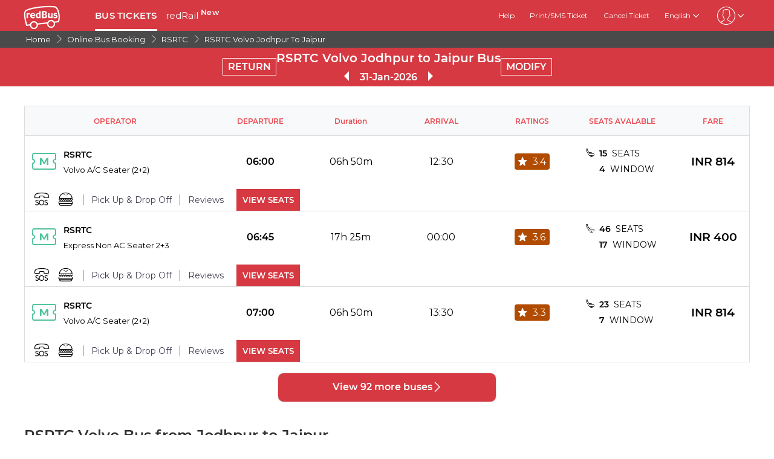

--- FILE ---
content_type: text/html; charset=utf-8
request_url: https://www.redbus.in/online-booking/rsrtc/volvo-bus-jodhpur-to-jaipur
body_size: 15581
content:
<!DOCTYPE html>
        <html lang="en">
        <head>
               <title>Volvo Bus Tickets (RSRTC) From Jodhpur to Jaipur</title>
               <link rel="canonical" href="https://www.redbus.in/online-booking/rsrtc/volvo-bus-jodhpur-to-jaipur">
               <meta http-equiv="content-type" content="text/html; charset=UTF-8">
               <meta name="viewport" content="initial-scale=1.0">
               <meta name="description" content="Book RSRTC Volvo Buses from Jodhpur to Jaipur at redBus and avail great deals.Check Jodhpur to v RSRTC Volvo Bus timing, details, fares.">
               <meta name="classification" content="Travel">
               
                <meta property="og:type" content="website" />
                <meta property="og:description" content="Book RSRTC Volvo Buses from Jodhpur to Jaipur at redBus and avail great deals.Check Jodhpur to v RSRTC Volvo Bus timing, details, fares.">
                <meta property="og:site_name" content="redBus" />
                <meta property="og:image" content="https://www.redbus.id/seoassets/redbus_logo.png">
                <meta property="og:image:type" content="image/png" />
                <meta property="og:image:width" content="200" />
                <meta property="og:image:height" content="200" />
                <meta property="og:url" content="">
                <meta property="og:title" content="Volvo Bus Tickets (RSRTC) From Jodhpur to Jaipur">
                <meta name="robots" content="index, follow">
                
                <link rel="shortcut icon" type="image/ico" href="/seoassets/favicon.ico">
                
                <link rel="preload stylesheet" as="style" href="/seoassets/dcr_rtc_btype_route.css?v=1769584538533">
                <script src="/seoassets/dcr_rtc_btype_route.js?v=1769584538533" defer></script>
                <style>*{margin:0;padding:0;font-family:Montserrat,sans-serif}html{scroll-behavior:smooth;}#c_scrollToTop{position:fixed;right:10px;bottom:10px;z-index:9999;cursor:pointer;width:50px;height:50px;background-color:#3498db;text-indent:-9999px;display:none;-webkit-border-radius:60px;-moz-border-radius:60px;border-radius:60px}#c_scrollToTop>span{position:absolute;top:50%;left:50%;margin-left:-8px;margin-top:-12px;height:0;width:0;border:8px solid transparent;border-bottom-color:#fff}</style>
                
                <link rel="alternate" hreflang="en-IN" href="https://www.redbus.in/online-booking/rsrtc/volvo-bus-jodhpur-to-jaipur"><link rel="alternate" hreflang="hi-IN" href="https://www.redbus.in/hi/online-booking/rsrtc/volvo-bus-jodhpur-to-jaipur"><link rel="alternate" hreflang="ta-IN" href="https://www.redbus.in/ta/online-booking/rsrtc/volvo-bus-jodhpur-to-jaipur">
                
                
                <style>
                    @font-face {
                        font-family: "Montserrat";
                        font-style: normal;
                        font-weight: 400;
                        src: local("Montserrat Regular"), local("Montserrat-Regular"), url('/seoassets/fonts/Montserrat-Regular_9Wlhyw.woff2') format("woff2");
                        unicode-range: U+0000-00FF, U+0131, U+0152-0153, U+02BB-02BC, U+02C6, U+02DA, U+02DC, U+2000-206F, U+2074, U+20AC, U+2122, U+2212, U+2215;
                        font-display: optional;
                    }
                    @font-face {
                        font-family: "Montserrat";
                        font-style: normal;
                        font-weight: 600;
                        src: local("Montserrat Bold"), local("Montserrat-Bold"), url('/seoassets/fonts/Montserrat-SemiBold_bZF3gnD_g.woff2') format("woff2");
                        unicode-range: U+0000-00FF, U+0131, U+0152-0153, U+02BB-02BC, U+02C6, U+02DA, U+02DC, U+2000-206F, U+2074, U+20AC, U+2122, U+2212, U+2215;
                        font-display: optional;
                    }
                </style>
                <style>
                    .sr_only {
                        position: absolute;
                        width: 1px;
                        height: 1px;
                        padding: 0;
                        margin: -1px;
                        overflow: hidden;
                        clip: rect(0, 0, 0, 0);
                        white-space: nowrap;
                        border-width: 0;
                    }
                </style>
        </head>
        <body>
            <div id="root"><div><div class="D121_header_wrapper"><header class="D121_header"><div class="D121_header_container"><div class="head-wrap"><a href="https://www.redbus.in/" title="redBus_home" class="D121_redbus_home_anchor"> <i class="icon icon-redBus_Logo D121_logo_main"></i> </a><nav class="D121_product_nav mob-hide"><a class="D121_product_nav_a" href="https://www.redbus.in/bus-tickets">BUS TICKETS</a><a class="D121_product_nav_a" href="https://www.redbus.in/railways">redRail<!-- --> <sup style="font-weight:bold">New</sup></a></nav><nav class="D121_options_nav options-nav mob-hide"><a class="D121_options_nav_a" href="https://www.redbus.in/info/redcare"> <!-- -->Help<!-- --> </a><a class="D121_options_nav_a" href="https://www.redbus.in/Home/PrintTicket"> <!-- -->Print/SMS Ticket<!-- --> </a><a class="D121_options_nav_a" href="https://www.redbus.in/Cancellation"> <!-- -->Cancel Ticket<!-- --> </a><span class="D121_options_nav_a">English<i class="icon icon-down D121_icon_down"></i></span><span class="D121_options_nav_a"><i class="icon D121_icon_userlogo icon-userprofile"></i><i class="icon icon-down D121_icon_down"></i></span></nav><div id="D121_dropPopover" class="D121_dropPopover "></div><div id="D121_signupDrop" class="D121_signupDrop "></div></div></div></header></div><div class="C122_breadCrumb"><nav aria-label="Breadcrumb" class="C122_headerContainer"><ol itemscope="" itemType="https://schema.org/BreadcrumbList"><li itemProp="itemListElement" itemscope="" itemType="https://schema.org/ListItem"><a itemProp="item" href="https://www.redbus.in/"><span itemProp="name">Home</span></a><span class="DC122_arrow"><i class="icon icon-right"></i></span><meta itemProp="position" content="1"/></li><li itemProp="itemListElement" itemscope="" itemType="https://schema.org/ListItem"><a itemProp="item" href="/bus-tickets"><span itemProp="name">Online Bus Booking</span></a><span class="DC122_arrow"><i class="icon icon-right"></i></span><meta itemProp="position" content="2"/></li><li itemProp="itemListElement" itemscope="" itemType="https://schema.org/ListItem"><a itemProp="item" href="/online-booking/rsrtc"><span itemProp="name">RSRTC</span></a><span class="DC122_arrow"><i class="icon icon-right"></i></span><meta itemProp="position" content="3"/></li><li itemProp="itemListElement" itemscope="" itemType="https://schema.org/ListItem"><a itemProp="item" href="/online-booking/rsrtc/volvo-bus-jodhpur-to-jaipur"><span itemProp="name">RSRTC Volvo Jodhpur to Jaipur</span></a><meta itemProp="position" content="4"/></li></ol><div class="C122_fareStarts"></div></nav></div><div class="D127_head D127_bo_head"><div class="D127_head_container D127_bo_container"><div class="D127_head_first" id="D127_return_cal"><span>RETURN</span></div><div class="D127_head_middle"><div><h1 class ="D127_boroute_h1"  > RSRTC Volvo Jodhpur to Jaipur Bus </h1></div><div><span class="icon icon-triangle_left D127_arrows "></span><span id="D127_date"> <!-- -->31-Jan-2026<!-- --> </span><span class="icon icon-triangle_right D127_arrows"></span></div></div><div class="D127_head_last"><span class="D127_head_modify " id="D127_modify_cal">MODIFY</span></div></div></div><div id="D127_main" class="D127_container_margin" style="min-height:471px;max-height:471px;margin:32px auto;width:1200px"><div id="D127_preload"><div class="D127_Srp_header_preload"></div><ul class="D127_PL_list"><li class="D127_PL_srp"><div class="D127_PL_icon-wrap"><div class="D127_PL_icon shine-me"></div></div><div class="D127_PL_cont_wrap_1"><strong class="D127_PL_cont_1 shine-me"></strong><div class="D127_PL_cont_2 shine-me"></div></div><div class="D127_PL_cont_wrap_1"><strong class="D127_PL_cont_1 shine-me"></strong><div class="D127_PL_cont_2 shine-me"></div></div><div class="D127_PL_cont_wrap_1"><strong class="D127_PL_cont_1 shine-me"></strong><div class="D127_PL_cont_2 shine-me"></div></div><div class="D127_PL_cont_wrap_1"><strong class="D127_PL_cont_1 shine-me"></strong><div class="D127_PL_cont_2 shine-me"></div></div><div class="D127_PL_cont_wrap_1"><strong class="D127_PL_cont_1 shine-me"></strong><div class="D127_PL_cont_2 shine-me"></div></div><div class="D127_PL_cont_wrap_2"><div class="D127_PL_cont_3"><div class="shine-me"></div></div><div class="D127_PL_cont_3"><div class="shine-me"></div></div><div class="D127_PL_cont_3"><div class="shine-me"></div></div></div></li><li class="D127_PL_srp"><div class="D127_PL_icon-wrap"><div class="D127_PL_icon shine-me"></div></div><div class="D127_PL_cont_wrap_1"><strong class="D127_PL_cont_1 shine-me"></strong><div class="D127_PL_cont_2 shine-me"></div></div><div class="D127_PL_cont_wrap_1"><strong class="D127_PL_cont_1 shine-me"></strong><div class="D127_PL_cont_2 shine-me"></div></div><div class="D127_PL_cont_wrap_1"><strong class="D127_PL_cont_1 shine-me"></strong><div class="D127_PL_cont_2 shine-me"></div></div><div class="D127_PL_cont_wrap_1"><strong class="D127_PL_cont_1 shine-me"></strong><div class="D127_PL_cont_2 shine-me"></div></div><div class="D127_PL_cont_wrap_1"><strong class="D127_PL_cont_1 shine-me"></strong><div class="D127_PL_cont_2 shine-me"></div></div><div class="D127_PL_cont_wrap_2"><div class="D127_PL_cont_3"><div class="shine-me"></div></div><div class="D127_PL_cont_3"><div class="shine-me"></div></div><div class="D127_PL_cont_3"><div class="shine-me"></div></div></div></li><li class="D127_PL_srp"><div class="D127_PL_icon-wrap"><div class="D127_PL_icon shine-me"></div></div><div class="D127_PL_cont_wrap_1"><strong class="D127_PL_cont_1 shine-me"></strong><div class="D127_PL_cont_2 shine-me"></div></div><div class="D127_PL_cont_wrap_1"><strong class="D127_PL_cont_1 shine-me"></strong><div class="D127_PL_cont_2 shine-me"></div></div><div class="D127_PL_cont_wrap_1"><strong class="D127_PL_cont_1 shine-me"></strong><div class="D127_PL_cont_2 shine-me"></div></div><div class="D127_PL_cont_wrap_1"><strong class="D127_PL_cont_1 shine-me"></strong><div class="D127_PL_cont_2 shine-me"></div></div><div class="D127_PL_cont_wrap_1"><strong class="D127_PL_cont_1 shine-me"></strong><div class="D127_PL_cont_2 shine-me"></div></div><div class="D127_PL_cont_wrap_2"><div class="D127_PL_cont_3"><div class="shine-me"></div></div><div class="D127_PL_cont_3"><div class="shine-me"></div></div><div class="D127_PL_cont_3"><div class="shine-me"></div></div></div></li></ul><div class="D127_view_more_preload"></div></div><div id="D127_bus_images" class="D127_modal D127_hide" style="padding-top:100px;height:100%;width:100%"><div class="D127_preview">0</div></div></div><article class="D103_main D103_container" style="container-style:[object Object]"><div class="D103_h2"><h2   id ="toc_id_4"> RSRTC Volvo Bus from Jodhpur to Jaipur </h2></div><div class="D103_p">RSRTC Volvo buses are an efficient source of travel from Jodhpur to Jaipur. This recognized Volvo bus operated by RSRTC which is known for delivering good quality bus service between Jodhpur and Jaipur. Volvo buses which are serviced by RSRTC are mostly prefered while commuting from Jodhpur to Jaipur due to its on-time service and for the continuous effort taken to make passengers feel comfortable. Besides, all the RSRTC Volvo buses safeguard cleanliness and safety.</div></article><article class="D103_main D103_container" style="container-style:[object Object]"><div class="D103_h2"><h2   id ="toc_id_5"> RSRTC Volvo Bus Ticket Price from Jodhpur to Jaipur  </h2></div><div class="D103_p">The ticket price for RSRTC Volvo buses from Jodhpur to Jaipur varies based on factors like distance, bus type, and operator. RTC buses tend to be more affordable than private operators. For exclusive offers and the best deals on tickets, visit the redBus website or app. Use the filter to sort tickets by price preference.</div></article><article class="D103_main D103_container" style="container-style:[object Object]"><div class="D103_h2"><h2   id ="toc_id_6"> Factors Affecting RSRTC Volvo Bus Price from Jodhpur to Jaipur </h2></div><div class="D103_p"><p>Below are some reasons why you will see a difference in the ticket price of <strong>RSRTC Volvo</strong> bus from <strong>Jodhpur to Jaipur</strong>:</p><ul><li><strong>Route:</strong> Ticket prices for <strong>RSRTC Volvo</strong> buses vary based on the route taken. Longer routes generally result in higher ticket prices.</li><li><strong>Bus Type:</strong> The type of bus chosen can significantly affect the price. Seater buses may be more affordable compared to luxury buses, while AC buses typically cost more than non-AC buses.</li><li><strong>Travel Season:</strong> During peak travel seasons, such as festivals, summer holidays, or major events, demand for tickets increases, leading to slight price hikes.</li></ul></div></article><article class="D103_main D103_container" style="container-style:[object Object]"><div class="D103_h2"><h2   id ="toc_id_8"> Book RSRTC Volvo Bus from Jodhpur to Jaipur </h2></div><div class="D103_p"><p>redBus offers the facility to book online bus tickets for RSRTC Volvo buses plying from Jodhpur to Jaipur. You can avail the ongoing discounts and cashbacks upon bus ticket reservation. Simply follow fast, easy and secure RSRTC Volvo bus booking process to enjoy a hassle-free travel experience</p></div></article><div class="D245_container"><div class="D245_sub_heading">ENJOY THE APP!!</div><div class="D245_containers"><div class="D245_rating_container"><div class="D245_text_container"><div class="text_paragraph"><div class="round"><div class="tick"></div></div><p>Quick access</p></div><div class="text_paragraph"><div class="tick-container"><div class="tick"></div></div><p>Superior live tracking</p></div></div><div class="D245_ratings"><div class="D245_Playstore"><p class="ratings_count"><strong>4.5</strong> <span class="icon icon-star"></span></p><p class="download_app_text">3,229,807 reviews</p><p class="App_name">Play Store</p></div><div class="D245_IOS"><p class="ratings_count"><strong>4.6</strong> <span class="icon icon-star"></span></p><p class="download_app_text">2,64,000 reviews</p><p class="App_name">App Store</p></div></div></div><div class="D245_QR_code"><p class="D245_text">Scan to download</p><img src="https://s1.rdbuz.com/web/images/homeV2/qrCode.svg" alt="Scan to download" class="D245_QR_code_image"/></div><div class="D245_ratingContainer"><p class="D245_text">Download the App on</p><div class="download_playstore"><a href="https://play.google.com/store/apps/details?id=in.redbus.android" aria-label="Download redBus app from Play Store"><img class="play_store" loading="lazy" src="https://st.redbus.in/seo/icon_img/webp/play_store.webp" alt="play-store" height="40" width="137"/></a></div><div class="download_playstore"><a href="https://apps.apple.com/us/app/redbus-bus-booking-app/id733712604" aria-label="Download redBus app from App Store"><img class="play_store" loading="lazy" src="https://st.redbus.in/seo/icon_img/webp/app-store.webp" alt="app-store" height="40" width="137"/></a></div></div></div><script type="application/ld+json">{"@context":"http://schema.org/","@type":"MobileApplication","name":"redBus App","aggregateRating":{"@type":"AggregateRating","ratingValue":"4.5","reviewCount":"3229807"},"applicationCategory":"TravelApplication","operatingSystem":"Android, iOS"}</script></div><div class="D119_main D119_qacontainer" itemscope="" itemType="https://schema.org/FAQPage"><div class="D119_qa_heading"><h2 class ="D119_qa_heading_info"  id ="toc_id_10"> RSRTC Volvo Bus Services from Jodhpur to Jaipur </h2></div><details open="" itemscope="" itemProp="mainEntity" itemType="https://schema.org/Question" class="D119_faq_acc D119_details "><summary itemProp="name" class="D119_accordian_que D119_question D119_summary">How many Volvo buses that are run by RSRTC from Jodhpur to Jaipur?</summary><div itemscope="" itemProp="acceptedAnswer" itemType="https://schema.org/Answer" class="D119_accordian_answer"><div itemProp="text" class="DC119_ans">There are 1 Volvo buses that are run by RSRTC from Jodhpur to Jaipur.</div></div></details><details open="" itemscope="" itemProp="mainEntity" itemType="https://schema.org/Question" class="D119_faq_acc D119_details "><summary itemProp="name" class="D119_accordian_que D119_question D119_summary">What is the time taken by RSRTC Volvo bus to complete the road journey from Jodhpur to Jaipur?</summary><div itemscope="" itemProp="acceptedAnswer" itemType="https://schema.org/Answer" class="D119_accordian_answer"><div itemProp="text" class="DC119_ans">The road journey from Jodhpur to Jaipur is completed by RSRTC Volvo bus in 390</div></div></details><details open="" itemscope="" itemProp="mainEntity" itemType="https://schema.org/Question" class="D119_faq_acc D119_details "><summary itemProp="name" class="D119_accordian_que D119_question D119_summary">When does the first RSRTC Volvo bus leave from Jodhpur?</summary><div itemscope="" itemProp="acceptedAnswer" itemType="https://schema.org/Answer" class="D119_accordian_answer"><div itemProp="text" class="DC119_ans">The first RSRTC Volvo bus leaves at 07:01 from Jodhpur.</div></div></details><details open="" itemscope="" itemProp="mainEntity" itemType="https://schema.org/Question" class="D119_faq_acc D119_details "><summary itemProp="name" class="D119_accordian_que D119_question D119_summary">When does the last RSRTC Volvo bus depart from Jodhpur?</summary><div itemscope="" itemProp="acceptedAnswer" itemType="https://schema.org/Answer" class="D119_accordian_answer"><div itemProp="text" class="DC119_ans">The last RSRTC Volvo bus departs at 07:01 from Jodhpur.</div></div></details><details open="" itemscope="" itemProp="mainEntity" itemType="https://schema.org/Question" class="D119_faq_acc D119_details "><summary itemProp="name" class="D119_accordian_que D119_question D119_summary">What is the minimum and maximum RSRTC Volvo bus ticket fares from Jodhpur to Jaipur? * (fare range)</summary><div itemscope="" itemProp="acceptedAnswer" itemType="https://schema.org/Answer" class="D119_accordian_answer"><div itemProp="text" class="DC119_ans">The minimum bus ticket fare of RSRTC Volvo bus from Jodhpur to Jaipur is INR 674.00 whereas maximum bus ticket fare is INR 674.00.</div></div></details></div><section class="D108_main"><div class="D108_interlink_interlink"><div class="interlinks_header" data-linkIndex="0"><div><h2 class ="D108_hd"  > Private Bus Operators from Jodhpur to Jaipur </h2></div><i class="icon icon-down"></i></div><div class="D108_links hide"><ul class="D108_list" data-linkIndex="0"><li class="D108_item"><a href="/travels/jain-travels-regd">Jain travels regd</a></li><li class="D108_item"><a href="/travels/m-r-travels">M R Travels</a></li><li class="D108_item"><a href="/travels/gajraj-travels">SHREE GAJRAJ Travels</a></li><li class="D108_item"><a href="/travels/v-k-jain-travels">V k jain travels</a></li><li class="D108_item"><a href="/travels/jakhar-travels-and-cargo">Jakhar Travels And Cargo</a></li><li class="D108_item"><a href="/travels/bhagwati-travels-and-tours">Bhagwati Travels and Tours</a></li><li class="D108_item"><a href="/travels/chandra-raj-travels">Chandra Raj Travels</a></li><li class="D108_item"><a href="/travels/swagat-travels">Swagat  Travels</a></li><li class="D108_item"><a href="/travels/gorsiya-travels">Gorsiya Travels</a></li><li class="D108_item"><a href="/travels/choudhary-travels-and-cargo">Choudhary travels and cargo</a></li><li class="D108_item"><a href="/travels/tiger-travels-rajasthan-jodhpur">Tiger Travels</a></li><li class="D108_item"><a href="/travels/laxmi-traveller">Laxmi traveller</a></li><li class="D108_item"><a href="/travels/pooja-paraswnath-travels">Pooja Paraswnath Travels</a></li></ul></div></div><div class="D108_interlink_interlink"><div class="interlinks_header" data-linkIndex="1"><div><h2 class ="D108_hd"  > Other Bus Operators </h2></div><i class="icon icon-down"></i></div><div class="D108_links hide"><ul class="D108_list" data-linkIndex="1"><li class="D108_item"><a href="/travels/shree-krishna-travels-rajasthan-udaipur">Shree Krishna   Travels</a></li><li class="D108_item"><a href="/travels/bharmani-travels">Bharmani Travels</a></li><li class="D108_item"><a href="/travels/maa-vaishno-travels">Maa Vaishno Travels</a></li><li class="D108_item"><a href="/travels/kaushal-travels">Kaushal Travels</a></li><li class="D108_item"><a href="/travels/new-ekta-travels">New Ekta Travels</a></li><li class="D108_item"><a href="/travels/dirba-travels">Dirba Travels</a></li><li class="D108_item"><a href="/travels/bhawani-and-mahaveer-bus-service">BHAWANI AND MAHAVEER BUS SERVICE</a></li><li class="D108_item"><a href="/travels/hari-balaji-transport">Hari Balaji Transport</a></li><li class="D108_item"><a href="/travels/chirayush-tours-and-travels">Chirayush Tours and Travels</a></li><li class="D108_item"><a href="/travels/galaxy-travels-navkar">Galaxy Travels (Navkar)</a></li><li class="D108_item"><a href="/travels/vrundavan-travels">Vrundavan Travels</a></li><li class="D108_item"><a href="/travels/poorna-travels">Poorna Travels</a></li><li class="D108_item"><a href="/travels/deltin-travels">Deltin Travels</a></li><li class="D108_item"><a href="/travels/shiv-bholenath-travels">Shiv Bholenath Travels</a></li><li class="D108_item"><a href="/travels/sixer-bus-service">Sixer Bus Service</a></li></ul><ul class="D108_list" data-linkIndex="1"><li class="D108_item"><a href="/travels/shivbaba-tours-and-travels">Shivbaba Tours and Travels</a></li><li class="D108_item"><a href="/travels/jophar-bharat-travels">Jophar Bharat Travels</a></li><li class="D108_item"><a href="/travels/krishnakali-travels-ltd">KRISHNAKALI TRAVELS LTD</a></li><li class="D108_item"><a href="/travels/daughters-of-ashok-tour-and-travels">Daughters Of Ashok Tour and Travels</a></li><li class="D108_item"><a href="/travels/sai-krishna">SAI KRISHNA</a></li></ul></div></div><div class="D108_interlink_interlink"><div class="interlinks_header" data-linkIndex="2"><div><h2 class ="D108_hd"  > Other Bus Routes </h2></div><i class="icon icon-down"></i></div><div class="D108_links hide"><ul class="D108_list" data-linkIndex="2"><li class="D108_item"><a href="/bus-tickets/manmad-to-ahmednagar">Manmad to Ahmednagar Bus</a></li><li class="D108_item"><a href="/bus-tickets/bajna-uttar-pradesh-to-agra">Bajna (Uttar Pradesh) to Agra Bus</a></li><li class="D108_item"><a href="/bus-tickets/karjan-to-kalsari">Karjan to Kalsari Bus</a></li><li class="D108_item"><a href="/bus-tickets/bundi-to-biaora">Bundi to Biaora Bus</a></li><li class="D108_item"><a href="/bus-tickets/gajraula-uttar-pradesh-to-meerut">Gajraula (uttar pradesh) to Meerut Bus</a></li><li class="D108_item"><a href="/bus-tickets/hyderabad-to-nabarangpur">Hyderabad to Nabarangpur Bus</a></li><li class="D108_item"><a href="/bus-tickets/aligarh-to-bilhaur">Aligarh to Bilhaur Bus</a></li><li class="D108_item"><a href="/bus-tickets/dwarka-to-ahmedabad">Dwarka to Ahmedabad Bus</a></li><li class="D108_item"><a href="/bus-tickets/khurja-to-sikandrabad">Khurja to Sikandrabad Bus</a></li><li class="D108_item"><a href="/bus-tickets/ernakulam-to-pathanapuram">Ernakulam to Pathanapuram Bus</a></li><li class="D108_item"><a href="/bus-tickets/kakkanad-to-coimbatore">Kakkanad to Coimbatore Bus</a></li><li class="D108_item"><a href="/bus-tickets/kota-rajasthan-to-kishangarh">Kota(Rajasthan) to Kishangarh (Rajasthan) Bus</a></li><li class="D108_item"><a href="/bus-tickets/nalgonda-to-kavali">Nalgonda to Kavali Bus</a></li><li class="D108_item"><a href="/bus-tickets/dasuya-to-charkhi-dadri-haryana">Dasuya to Charkhi Dadri (haryana) Bus</a></li><li class="D108_item"><a href="/bus-tickets/bhigwan-to-indapur">Bhigwan to Indapur (pune) Bus</a></li></ul><ul class="D108_list" data-linkIndex="2"><li class="D108_item"><a href="/bus-tickets/khamgaon-to-bajipura-gujarat">Khamgaon to Bajipura (Gujarat) Bus</a></li><li class="D108_item"><a href="/bus-tickets/lodha-to-palwal">Lodha to Palwal Bus</a></li><li class="D108_item"><a href="/bus-tickets/virar-to-sawarde-maharashtra">Virar to Sawarde (Maharashtra) Bus</a></li><li class="D108_item"><a href="/bus-tickets/kottayam-to-kallar-vattiyar-kerala">Kottayam to Kallar Vattiyar (kerala) Bus</a></li><li class="D108_item"><a href="/bus-tickets/rajahmundry-to-kakani">Rajahmundry to Kakani Bus</a></li></ul></div></div><div class="D108_interlink_interlink"><div class="interlinks_header" data-linkIndex="3"><div><h2 class ="D108_hd"  > Railway Information </h2></div><i class="icon icon-down"></i></div><div class="D108_links hide"><ul class="D108_list" data-linkIndex="3"><li class="D108_item"><a href="/railways">Train Ticket Booking</a></li><li class="D108_item"><a href="/train-tickets/trains-between-stations">Train Between Stations</a></li><li class="D108_item"><a href="/train-tickets/train-seat-availability">Train Seat Availability</a></li><li class="D108_item"><a href="/railways/pnr-status">PNR Status</a></li><li class="D108_item"><a href="/train-tickets/tatkal-reservation">Tatkal Ticket Booking</a></li><li class="D108_item"><a href="/train-tickets/premium-tatkal-reservation">Premium Tatkal</a></li><li class="D108_item"><a href="/train-tickets/current-reservation">Current Reservation</a></li></ul></div></div><div class="D108_interlink_interlink"><div class="interlinks_header" data-linkIndex="4"><div><h2 class ="D108_hd"  > Top Cities on Redbus </h2></div><i class="icon icon-down"></i></div><div class="D108_links hide"><ul class="D108_list" data-linkIndex="4"><li class="D108_item"><a href="/buses/bangalore-bus-tickets">Bangalore bus ticket booking</a></li><li class="D108_item"><a href="/buses/chennai-bus-tickets">Chennai bus ticket booking</a></li><li class="D108_item"><a href="/buses/hyderabad-bus-tickets">Hyderabad bus ticket booking</a></li><li class="D108_item"><a href="/buses/pune-bus-tickets">Pune bus ticket booking</a></li><li class="D108_item"><a href="/buses/delhi-bus-tickets">Delhi bus ticket booking</a></li><li class="D108_item"><a href="/buses/coimbatore-bus-tickets">Coimbatore bus ticket booking</a></li><li class="D108_item"><a href="/buses/mumbai-bus-tickets">Mumbai bus ticket booking</a></li><li class="D108_item"><a href="/buses/indore-bus-tickets">Indore bus ticket booking</a></li><li class="D108_item"><a href="/buses/jaipur-bus-tickets">Jaipur (Rajasthan) bus ticket booking</a></li><li class="D108_item"><a href="/buses/kolkata-bus-tickets">Kolkata bus ticket booking</a></li><li class="D108_item"><a href="/buses/ahmedabad-bus-tickets">Ahmedabad bus ticket booking</a></li><li class="D108_item"><a href="/buses/vijayawada-bus-tickets">Vijayawada bus ticket booking</a></li><li class="D108_item"><a href="/buses/madurai-bus-tickets">Madurai bus ticket booking</a></li><li class="D108_item"><a href="/buses/nagpur-bus-tickets">Nagpur bus ticket booking</a></li><li class="D108_item"><a href="/buses/guwahati-bus-tickets">Guwahati bus ticket booking</a></li></ul><ul class="D108_list" data-linkIndex="4"><li class="D108_item"><a href="/buses/allahabad-bus-tickets">Prayagraj(Uttar Pradesh) bus ticket booking</a></li><li class="D108_item"><a href="/buses/bhopal-bus-tickets">Bhopal bus ticket booking</a></li><li class="D108_item"><a href="/buses/tirupathi-bus-tickets">Tirupati bus ticket booking</a></li><li class="D108_item"><a href="/buses/lucknow-bus-tickets">Lucknow bus ticket booking</a></li><li class="D108_item"><a href="/buses/chandigarh-bus-tickets">Chandigarh bus ticket booking</a></li></ul></div></div></section><footer class="C111_footer"><div class="C111_footerContainer"><section class=""><div class="C111_logo"><span class="icon icon-redBus_Logo"></span></div><div class="DC111_text_content">redBus is the world's largest online bus ticket booking service trusted by over 25 million happy customers globally. <a href = "https://www.redbus.in">redBus</a> offers bus ticket booking through its website,iOS and Android mobile apps for all major routes in India.</div></section><section class="footerLinksHeader"><p class="footer_heading">Book</p><ul><li><a href="https://www.redbus.in/bus-tickets">Bus Tickets</a></li></ul><ul><li><a href="https://www.redbus.in/railways">Train Tickets</a></li></ul></section><section class="footerLinksHeader"><p class="footer_heading">About redBus</p><ul><li><a href="https://www.redbus.in/info/aboutus">About Us</a></li></ul><ul><li><a href="https://www.redbus.in/info/contactus">Contact us</a></li></ul><ul><li><a href="https://in3.seatseller.travel/">Agent Registration</a></li></ul><ul><li><a href="https://www.redbus.in/careers">Careers</a></li></ul></section><section class="footerLinksHeader"><p class="footer_heading">Traveller Tools</p><ul><li><a href="https://www.redbus.in/info/track-my-bus">Track My Bus</a></li></ul><ul><li><a href="https://www.redbus.in/Cancellation">Cancellation</a></li></ul><ul><li><a href="https://www.redbus.in/Home/PrintTicket">Print E Ticket</a></li></ul><ul><li><a href="https://www.redbus.in/info/faq">FAQ</a></li></ul><ul><li><a href="https://www.redbus.in/sitemap.html">Sitemap</a></li></ul><ul><li><a href="https://www.redbus.in/offers">Offers</a></li></ul><ul><li><a href="https://blog.redbus.in/">Blog</a></li></ul><ul><li><a href="https://www.redbus.in/primo/primo-service">Primo</a></li></ul><ul><li><a href="https://www.redbus.in/bus-timetable">Bus TimeTable</a></li></ul></section><section class="footerLinksHeader"><p class="footer_heading">Legal</p><ul><li><a href="https://www.redbus.in/info/termscondition">Terms &amp; Conditions</a></li></ul><ul><li><a href="https://www.redbus.in/info/privacypolicy">Privacy Policy</a></li></ul><ul><li><a href="https://www.redbus.in/info/cookiepolicy">Cookie Policy</a></li></ul></section><section class="footerLinksHeader"><p class="footer_heading">Apps</p><ul><li><a href="https://play.google.com/store/search?q=redbus&amp;c=apps&amp;hl=en_IN">redBus</a></li></ul><ul><li><a href="https://play.google.com/store/apps/details?id=com.rails.red&amp;hl=en_IN">Redrail</a></li></ul></section><section class="footerLinksHeader"><p class="footer_heading">Global Site</p><ul><li><a href="https://www.redbus.in/">India</a></li></ul><ul><li><a href="https://www.redbus.id/">Indonesia</a></li></ul><ul><li><a href="https://www.redbus.sg/">Singapore</a></li></ul><ul><li><a href="https://www.redbus.my/">Malaysia</a></li></ul><ul><li><a href="https://www.redbus.com.kh/">Camboida</a></li></ul><ul><li><a href="https://www.redbus.vn/">Vietnam</a></li></ul><ul><li><a href="https://www.redbus.co/">Colombia</a></li></ul><ul><li><a href="https://www.redbus.pe/">Peru</a></li></ul><ul><li><a href="https://www.redbus.com/">International</a></li></ul></section></div><div class="C111_social_media_wrap"><div class="C111_copyright">Ⓒ 2025 Redbus India Private Limited</div><div class="C111_socialIcons"><a title="facebook" href="https://www.facebook.com/redBus.in/"><span class="icon-social_facebook"></span></a><a title="LinkedIn" href="https://in.linkedin.com/company/redbus_2/"><span class="icon-social_linkedin"></span></a><a title="twitter" href="https://twitter.com/redbus_in"><span class="icon-twitter_x"></span></a><a title="Instagram" href="https://www.instagram.com/redbusindia/"><span class="icon-social_instagram"></span></a></div></div></footer></div></div>
            <div id="signUpMod"></div>
            <div id="center-loader"></div>
            <div id="toast"></div>
            <script>
                if(!true){window.dataLayer=[];}
                console.log("RB-IIP: V294");
            </script>
            <span onclick="scrollTopAnimated(500)" id="c_scrollToTop" style="display: none;">Top<span></span></span>
            <script>window.INITIAL_STATE={"partials":{"partialData":[{"uiComponentId":"C_149","content":{"var1":"\u003Cspan\u003EGet \u003Cb\u003E10% discount\u003C\u002Fb\u003E on redBus app. \u003Cbr\u003EUse code \u003Cb\u003EAPP10\u003C\u002Fb\u003E\u003C\u002Fspan\u003E","var2":"Open app","var3":"https:\u002F\u002Fm6pe.app.link\u002FOtherseohdrInstall","var4":"."},"toc_id":"toc_id_0"},{"uiComponentId":"C_121","dataType":"HEADER","content":{"heading":"RSRTC Volvo Jodhpur to Jaipur Bus","data":{"menu":[{"imageURL":"icon-redBus_Logo","type":"logo"},{"label":"BUS TICKETS","link":"bus-tickets","type":"labelWithlink"},{"label":"redRail","link":"railways","type":"newLabelWithlink"}],"subMenu":[{"label":"Help","link":"info\u002Fredcare","type":"labelWithlink"},{"label":"Print\u002FSMS Ticket","link":"Home\u002FPrintTicket","type":"labelWithlink"},{"label":"Cancel Ticket","link":"Cancellation","type":"labelWithlink"},{"type":"dropdown","values":[{"label":"English","link":"online-booking\u002Frsrtc\u002Fvolvo-bus-jodhpur-to-jaipur"},{"label":"Hindi","link":"hi\u002Fonline-booking\u002Frsrtc\u002Fvolvo-bus-jodhpur-to-jaipur"},{"label":"Tamil","link":"ta\u002Fonline-booking\u002Frsrtc\u002Fvolvo-bus-jodhpur-to-jaipur"}]},{"type":"signindropdown","values":[{"label":"Sign In\u002FSign Up","showSignInIframe":true},{"label":"My Trips","link":"myprofile#trips","showOnLoggedin":true},{"label":"Wallet","link":"myprofile#walletHistory","showOnLoggedin":true},{"label":"My Profile","link":"myprofile#","showOnLoggedin":true},{"label":"Change Password","link":"myprofile#updatePassword","showOnLoggedin":true},{"label":"Sign Out","showOnLoggedin":true,"isLogout":true}]}],"navMenu":[{"label":"Login\u002FSignup","link":"signin-iframe","type":"labelWithlink","identifier":"signin_signup"},{"label":"Profile","link":"user\u002Feditprofile","type":"labelWithlink","showOnLoggedin":true,"identifier":"signin_signup"},{"label":"Wallet","link":"walletHistory","type":"labelWithlink","showOnLoggedin":true,"identifier":"signin_signup","isWallet":true},{"label":"Search Buses","type":"labelWithlink"},{"label":"Offers","link":"offers","type":"labelWithlink"},{"label":"Customer Care","link":"contactus","type":"labelWithlink"},{"label":"Get Ticket Details","link":"searchticket","type":"labelWithlink"},{"label":"Terms and Condition","link":"terms","type":"labelWithlink"},{"label":"Logout","type":"label","showOnLoggedin":true,"isLogout":true,"identifier":"signin_signup"}]}},"headerType":"h1","doNotShowOnTOC":true,"toc_id":"toc_id_1"},{"uiComponentId":"C_122","dataType":"BREAD_CRUMB","content":{"data":[{"data":"Home","link":"https:\u002F\u002Fwww.redbus.in\u002F","type":"LABEL_WITH_ABSOLUTE_LINK"},{"data":"Online Bus Booking","link":"bus-tickets","type":"labelWithLink"},{"data":"RSRTC","link":"online-booking\u002Frsrtc","type":"labelWithLink"},{"data":"RSRTC Volvo Jodhpur to Jaipur","link":"online-booking\u002Frsrtc\u002Fvolvo-bus-jodhpur-to-jaipur","type":"labelWithLink"}]},"doNotShowOnTOC":true,"toc_id":"toc_id_2"},{"uiComponentId":"C_127","content":{"heading":".","var1":"Alternate routes","var2":"Available Bus Options","var3":"Buses","var4":"View buses","var5":"KM","fareLabel":"Fare Starts From","returnLabel":"RETURN","routeLabel":"RSRTC Volvo Jodhpur to Jaipur Bus","colLabelOp":"OPERATOR","colLabelDept":"DEPARTURE","colLabelArr":"ARRIVAL","colLabelRatings":"RATINGS","colLabelSeats":"SEATS AVALABLE","colLabelFare":"FARE","busLabelAmenities":"Amenities","busLabelBPDP":"Pick Up & Drop Off","busLabelReviews":"Reviews","busLabelCP":"Cancellation Policy","viewMoreOptionsLabel":"View \u003CbusCount\u003E more buses","seatsLabel":"SEATS","viewSeatsLabel":"VIEW SEATS","noRatingsLabel":"No Ratings","windowsLabel":"WINDOW","oopsLabel1":"Oops! No buses found","oopsLabel2":"There are no buses found in this route for the selected date of journey. Please try a different route or date.","moreBusOptionsToolTip":"More Bus Options","busLabelBusPhotos":"Bus Photos","displaymsg":"We’re showing you buses for","displaymsg1":"To change the date click on the date panel above","displaymsg2":"Got it","modifyLabel":"MODIFY","ratingsLabel":"Rating","deptTimeLabel":"Dep time","priceLabel":"Price","pickUpLabel":"Pick Ups","dropOffLabel":"Drop Offs"},"headerType":"h1","doNotShowOnTOC":true,"toc_id":"toc_id_3"},{"uiComponentId":"C_103","content":{"heading":"RSRTC Volvo Bus from Jodhpur to Jaipur","body":"RSRTC Volvo buses are an efficient source of travel from Jodhpur to Jaipur. This recognized Volvo bus operated by RSRTC which is known for delivering good quality bus service between Jodhpur and Jaipur. Volvo buses which are serviced by RSRTC are mostly prefered while commuting from Jodhpur to Jaipur due to its on-time service and for the continuous effort taken to make passengers feel comfortable. Besides, all the RSRTC Volvo buses safeguard cleanliness and safety."},"headerType":"h2","country":"IND","toc_id":"toc_id_4"},{"uiComponentId":"C_103","content":{"heading":"RSRTC Volvo Bus Ticket Price from Jodhpur to Jaipur ","body":"The ticket price for RSRTC Volvo buses from Jodhpur to Jaipur varies based on factors like distance, bus type, and operator. RTC buses tend to be more affordable than private operators. For exclusive offers and the best deals on tickets, visit the redBus website or app. Use the filter to sort tickets by price preference."},"headerType":"h2","country":"IND","toc_id":"toc_id_5"},{"uiComponentId":"C_103","content":{"heading":"Factors Affecting RSRTC Volvo Bus Price from Jodhpur to Jaipur","body":"\u003Cp\u003EBelow are some reasons why you will see a difference in the ticket price of \u003Cstrong\u003ERSRTC Volvo\u003C\u002Fstrong\u003E bus from \u003Cstrong\u003EJodhpur to Jaipur\u003C\u002Fstrong\u003E:\u003C\u002Fp\u003E\u003Cul\u003E\u003Cli\u003E\u003Cstrong\u003ERoute:\u003C\u002Fstrong\u003E Ticket prices for \u003Cstrong\u003ERSRTC Volvo\u003C\u002Fstrong\u003E buses vary based on the route taken. Longer routes generally result in higher ticket prices.\u003C\u002Fli\u003E\u003Cli\u003E\u003Cstrong\u003EBus Type:\u003C\u002Fstrong\u003E The type of bus chosen can significantly affect the price. Seater buses may be more affordable compared to luxury buses, while AC buses typically cost more than non-AC buses.\u003C\u002Fli\u003E\u003Cli\u003E\u003Cstrong\u003ETravel Season:\u003C\u002Fstrong\u003E During peak travel seasons, such as festivals, summer holidays, or major events, demand for tickets increases, leading to slight price hikes.\u003C\u002Fli\u003E\u003C\u002Ful\u003E"},"headerType":"h2","country":"IND","toc_id":"toc_id_6"},{"uiComponentId":"C_237","content":{"heading":"India’s No. 1 bus booking site","data":["Assured seat of your choice","24*7 customer service (Call & chat)"]},"headerType":"h2","doNotShowOnTOC":true,"toc_id":"toc_id_7"},{"uiComponentId":"C_103","content":{"heading":"Book RSRTC Volvo Bus from Jodhpur to Jaipur","body":"\u003Cp\u003EredBus offers the facility to book online bus tickets for RSRTC Volvo buses plying from Jodhpur to Jaipur. You can avail the ongoing discounts and cashbacks upon bus ticket reservation. Simply follow fast, easy and secure RSRTC Volvo bus booking process to enjoy a hassle-free travel experience\u003C\u002Fp\u003E"},"headerType":"h2","country":"IND","toc_id":"toc_id_8"},{"uiComponentId":"C_245","content":{"heading":"ENJOY THE APP!","subHeading":"ENJOY THE APP!!","content1":"Scan to download","content2":"Download the App on","var1":"Get App","data":[{"label":"Rating","text":"4.6 ★"},{"label":"Reviews","text":"2M"},{"label":"Downloads","text":"50M+"}],"dataInfo":{"appRating":"4.5","appReviewCount":"3229807","appStoreDownloadLink":"https:\u002F\u002Fapps.apple.com\u002Fus\u002Fapp\u002Fredbus-bus-booking-app\u002Fid733712604","appStoreImg":"https:\u002F\u002Fst.redbus.in\u002Fseo\u002Ficon_img\u002Fwebp\u002Fapp-store.webp","appStoreImgAltTxt":"app-store","appText":"App Store","iosAppRating":"4.6","iosAppText":"2,64,000 reviews","playStoreDownloadLink":"https:\u002F\u002Fplay.google.com\u002Fstore\u002Fapps\u002Fdetails?id=in.redbus.android","playStoreImg":"https:\u002F\u002Fst.redbus.in\u002Fseo\u002Ficon_img\u002Fwebp\u002Fplay_store.webp","playStoreImgAltTxt":"play-store","playStoreText":"Play Store","playStoreTxt":"play-store","text":"3,229,807 reviews","var2":"Quick access","var3":"Superior live tracking","var4":"https:\u002F\u002Fs1.rdbuz.com\u002Fweb\u002Fimages\u002FhomeV2\u002FqrCode.svg"}},"headerType":"h2","doNotShowOnTOC":true,"toc_id":"toc_id_9"},{"uiComponentId":"C_119","content":{"heading":"RSRTC Volvo Bus Services from Jodhpur to Jaipur","label1":"View more","totalCount":"7","qaList":[{"que":"How many Volvo buses that are run by RSRTC from Jodhpur to Jaipur?","ans":"There are 1 Volvo buses that are run by RSRTC from Jodhpur to Jaipur."},{"que":"What is the time taken by RSRTC Volvo bus to complete the road journey from Jodhpur to Jaipur?","ans":"The road journey from Jodhpur to Jaipur is completed by RSRTC Volvo bus in 390"},{"que":"When does the first RSRTC Volvo bus leave from Jodhpur?","ans":"The first RSRTC Volvo bus leaves at 07:01 from Jodhpur."},{"que":"When does the last RSRTC Volvo bus depart from Jodhpur?","ans":"The last RSRTC Volvo bus departs at 07:01 from Jodhpur."},{"que":"What is the minimum and maximum RSRTC Volvo bus ticket fares from Jodhpur to Jaipur? * (fare range)","ans":"The minimum bus ticket fare of RSRTC Volvo bus from Jodhpur to Jaipur is INR 674.00 whereas maximum bus ticket fare is INR 674.00."}]},"headerType":"h2","toc_id":"toc_id_10"},{"uiComponentId":"C_155","group":"staticInterlink","collection":[{"dataType":"","content":{"heading":"Top RTCs","dataList":[{"name":"APSRTC","url":"\u002Fonline-booking\u002Fapsrtc"},{"name":"TSRTC","url":"\u002Fonline-booking\u002Ftsrtc"},{"name":"KSRTC (Kerala)","url":"\u002Fonline-booking\u002Fksrtc-kerala"},{"name":"UPSRTC","url":"\u002Fonline-booking\u002Futtar-pradesh-state-road-transport-corporation-upsrtc"},{"name":"RSRTC","url":"\u002Fonline-booking\u002Frsrtc"},{"name":"South Bengal State Transport Corporation (SBSTC)","url":"\u002Fonline-booking\u002Fsouth-bengal-state-transport-corporation-sbstc"},{"name":"TNSTC","url":"\u002Fonline-booking\u002Ftnstc"},{"name":"Puducherry Road Transport Corporation (PRTC)","url":"\u002Fonline-booking\u002Fpuducherry-road-transport-corporation-prtc"},{"name":"Bihar State Tourism Development Corporation (BSTDC)","url":"\u002Fonline-booking\u002Fbihar-state-tourism-development-corporation"},{"name":"PEPSU (Punjab)","url":"\u002Fonline-booking\u002Fpepsu"},{"name":"Sikkim Nationalised Transport (SNT)","url":"\u002Fonline-booking\u002Fsikkim-nationalised-transport-snt"},{"name":"West bengal transport corporation","url":"\u002Fonline-booking\u002Fwest-bengal-transport-corporation"},{"name":"NORTH BENGAL STATE TRANSPORT CORPORATION","url":"\u002Fonline-booking\u002Fnorth-bengal-state-transport-corporation"},{"name":"GSRTC","url":"\u002Fonline-booking\u002Fgsrtc"},{"name":"Kadamba Transport Corporation Limited  (KTCL)","url":"\u002Fonline-booking\u002Fktcl"},{"name":"Meghalaya Transport Corporation(MTC)","url":"\u002Fonline-booking\u002Fmeghalaya-transport-corporation-mtc"},{"name":"KAAC TRANSPORT","url":"\u002Fonline-booking\u002Fkaac-transport"},{"name":"HRTC","url":"\u002Fonline-booking\u002Fhrtc"},{"name":"BSRTC Operated By VIP Travels","url":"\u002Fonline-booking\u002Fbsrtc-operated-by-vip-travels"},{"name":"Assam State Transport Corporation (ASTC)","url":"\u002Fonline-booking\u002Fastc"},{"name":"Bihar state road transport corporation (BSRTC)","url":"\u002Fonline-booking\u002Fbihar-state-road-transport-corporation-bsrtc"},{"name":"Chandigarh Transport Undertaking (CTU)","url":"\u002Fonline-booking\u002Fchandigarh-transport-undertaking-ctu"},{"name":"PEPSU (Punjab)","url":"\u002Fonline-booking\u002Fpepsu-punjab"},{"name":"Himachal Pradesh Tourism Development Corporation (HPTDC)","url":"\u002Fonline-booking\u002Fhimachal-pradesh-tourism-development-corporation-hptdc"},{"name":"WBTC (CTC)","url":"\u002Fonline-booking\u002Fwbtc-ctc"}]},"toc_id":"toc_id_11"}],"headerType":"h2"},{"uiComponentId":"C_108","group":"interlink","collection":[{"dataType":"POPULAR_OP_IN_SRC_DST","content":{"heading":"Private Bus Operators from Jodhpur to Jaipur","data":[{"item":"Jain travels regd","link":"travels\u002Fjain-travels-regd"},{"item":"M R Travels","link":"travels\u002Fm-r-travels"},{"item":"SHREE GAJRAJ Travels","link":"travels\u002Fgajraj-travels"},{"item":"V k jain travels","link":"travels\u002Fv-k-jain-travels"},{"item":"Jakhar Travels And Cargo","link":"travels\u002Fjakhar-travels-and-cargo"},{"item":"Bhagwati Travels and Tours","link":"travels\u002Fbhagwati-travels-and-tours"},{"item":"Chandra Raj Travels","link":"travels\u002Fchandra-raj-travels"},{"item":"Swagat  Travels","link":"travels\u002Fswagat-travels"},{"item":"Gorsiya Travels","link":"travels\u002Fgorsiya-travels"},{"item":"Choudhary travels and cargo","link":"travels\u002Fchoudhary-travels-and-cargo"},{"item":"Tiger Travels","link":"travels\u002Ftiger-travels-rajasthan-jodhpur"},{"item":"Laxmi traveller","link":"travels\u002Flaxmi-traveller"},{"item":"Pooja Paraswnath Travels","link":"travels\u002Fpooja-paraswnath-travels"}]},"toc_id":"toc_id_12"},{"dataType":"OTHER_OP","content":{"heading":"Other Bus Operators","data":[{"item":"Shree Krishna   Travels","link":"travels\u002Fshree-krishna-travels-rajasthan-udaipur"},{"item":"Bharmani Travels","link":"travels\u002Fbharmani-travels"},{"item":"Maa Vaishno Travels","link":"travels\u002Fmaa-vaishno-travels"},{"item":"Kaushal Travels","link":"travels\u002Fkaushal-travels"},{"item":"New Ekta Travels","link":"travels\u002Fnew-ekta-travels"},{"item":"Dirba Travels","link":"travels\u002Fdirba-travels"},{"item":"BHAWANI AND MAHAVEER BUS SERVICE","link":"travels\u002Fbhawani-and-mahaveer-bus-service"},{"item":"Hari Balaji Transport","link":"travels\u002Fhari-balaji-transport"},{"item":"Chirayush Tours and Travels","link":"travels\u002Fchirayush-tours-and-travels"},{"item":"Galaxy Travels (Navkar)","link":"travels\u002Fgalaxy-travels-navkar"},{"item":"Vrundavan Travels","link":"travels\u002Fvrundavan-travels"},{"item":"Poorna Travels","link":"travels\u002Fpoorna-travels"},{"item":"Deltin Travels","link":"travels\u002Fdeltin-travels"},{"item":"Shiv Bholenath Travels","link":"travels\u002Fshiv-bholenath-travels"},{"item":"Sixer Bus Service","link":"travels\u002Fsixer-bus-service"},{"item":"Shivbaba Tours and Travels","link":"travels\u002Fshivbaba-tours-and-travels"},{"item":"Jophar Bharat Travels","link":"travels\u002Fjophar-bharat-travels"},{"item":"KRISHNAKALI TRAVELS LTD","link":"travels\u002Fkrishnakali-travels-ltd"},{"item":"Daughters Of Ashok Tour and Travels","link":"travels\u002Fdaughters-of-ashok-tour-and-travels"},{"item":"SAI KRISHNA","link":"travels\u002Fsai-krishna"}]},"toc_id":"toc_id_13"},{"dataType":"OTHER_SD","content":{"heading":"Other Bus Routes","data":[{"item":"Manmad to Ahmednagar Bus","link":"bus-tickets\u002Fmanmad-to-ahmednagar"},{"item":"Bajna (Uttar Pradesh) to Agra Bus","link":"bus-tickets\u002Fbajna-uttar-pradesh-to-agra"},{"item":"Karjan to Kalsari Bus","link":"bus-tickets\u002Fkarjan-to-kalsari"},{"item":"Bundi to Biaora Bus","link":"bus-tickets\u002Fbundi-to-biaora"},{"item":"Gajraula (uttar pradesh) to Meerut Bus","link":"bus-tickets\u002Fgajraula-uttar-pradesh-to-meerut"},{"item":"Hyderabad to Nabarangpur Bus","link":"bus-tickets\u002Fhyderabad-to-nabarangpur"},{"item":"Aligarh to Bilhaur Bus","link":"bus-tickets\u002Faligarh-to-bilhaur"},{"item":"Dwarka to Ahmedabad Bus","link":"bus-tickets\u002Fdwarka-to-ahmedabad"},{"item":"Khurja to Sikandrabad Bus","link":"bus-tickets\u002Fkhurja-to-sikandrabad"},{"item":"Ernakulam to Pathanapuram Bus","link":"bus-tickets\u002Fernakulam-to-pathanapuram"},{"item":"Kakkanad to Coimbatore Bus","link":"bus-tickets\u002Fkakkanad-to-coimbatore"},{"item":"Kota(Rajasthan) to Kishangarh (Rajasthan) Bus","link":"bus-tickets\u002Fkota-rajasthan-to-kishangarh"},{"item":"Nalgonda to Kavali Bus","link":"bus-tickets\u002Fnalgonda-to-kavali"},{"item":"Dasuya to Charkhi Dadri (haryana) Bus","link":"bus-tickets\u002Fdasuya-to-charkhi-dadri-haryana"},{"item":"Bhigwan to Indapur (pune) Bus","link":"bus-tickets\u002Fbhigwan-to-indapur"},{"item":"Khamgaon to Bajipura (Gujarat) Bus","link":"bus-tickets\u002Fkhamgaon-to-bajipura-gujarat"},{"item":"Lodha to Palwal Bus","link":"bus-tickets\u002Flodha-to-palwal"},{"item":"Virar to Sawarde (Maharashtra) Bus","link":"bus-tickets\u002Fvirar-to-sawarde-maharashtra"},{"item":"Kottayam to Kallar Vattiyar (kerala) Bus","link":"bus-tickets\u002Fkottayam-to-kallar-vattiyar-kerala"},{"item":"Rajahmundry to Kakani Bus","link":"bus-tickets\u002Frajahmundry-to-kakani"}]},"toc_id":"toc_id_14"},{"dataType":"","content":{"heading":"Railway Information","data":[{"item":"Train Ticket Booking","link":"railways"},{"item":"Train Between Stations","link":"train-tickets\u002Ftrains-between-stations"},{"item":"Train Seat Availability","link":"train-tickets\u002Ftrain-seat-availability"},{"item":"PNR Status","link":"railways\u002Fpnr-status"},{"item":"Tatkal Ticket Booking","link":"train-tickets\u002Ftatkal-reservation"},{"item":"Premium Tatkal","link":"train-tickets\u002Fpremium-tatkal-reservation"},{"item":"Current Reservation","link":"train-tickets\u002Fcurrent-reservation"}]},"toc_id":"toc_id_15"},{"dataType":"","content":{"heading":"Top Cities on Redbus","data":[{"item":"Bangalore bus ticket booking","link":"buses\u002Fbangalore-bus-tickets"},{"item":"Chennai bus ticket booking","link":"buses\u002Fchennai-bus-tickets"},{"item":"Hyderabad bus ticket booking","link":"buses\u002Fhyderabad-bus-tickets"},{"item":"Pune bus ticket booking","link":"buses\u002Fpune-bus-tickets"},{"item":"Delhi bus ticket booking","link":"buses\u002Fdelhi-bus-tickets"},{"item":"Coimbatore bus ticket booking","link":"buses\u002Fcoimbatore-bus-tickets"},{"item":"Mumbai bus ticket booking","link":"buses\u002Fmumbai-bus-tickets"},{"item":"Indore bus ticket booking","link":"buses\u002Findore-bus-tickets"},{"item":"Jaipur (Rajasthan) bus ticket booking","link":"buses\u002Fjaipur-bus-tickets"},{"item":"Kolkata bus ticket booking","link":"buses\u002Fkolkata-bus-tickets"},{"item":"Ahmedabad bus ticket booking","link":"buses\u002Fahmedabad-bus-tickets"},{"item":"Vijayawada bus ticket booking","link":"buses\u002Fvijayawada-bus-tickets"},{"item":"Madurai bus ticket booking","link":"buses\u002Fmadurai-bus-tickets"},{"item":"Nagpur bus ticket booking","link":"buses\u002Fnagpur-bus-tickets"},{"item":"Guwahati bus ticket booking","link":"buses\u002Fguwahati-bus-tickets"},{"item":"Prayagraj(Uttar Pradesh) bus ticket booking","link":"buses\u002Fallahabad-bus-tickets"},{"item":"Bhopal bus ticket booking","link":"buses\u002Fbhopal-bus-tickets"},{"item":"Tirupati bus ticket booking","link":"buses\u002Ftirupathi-bus-tickets"},{"item":"Lucknow bus ticket booking","link":"buses\u002Flucknow-bus-tickets"},{"item":"Chandigarh bus ticket booking","link":"buses\u002Fchandigarh-bus-tickets"}]},"toc_id":"toc_id_16"}],"headerType":"h2"},{"uiComponentId":"C_111","dataType":"ACCORDION_FOOTER","content":{"data":{"sections":[{"heading":{"label":"Book"},"links":[{"label":"Bus Tickets","link":"bus-tickets"},{"label":"Train Tickets","link":"railways"}]},{"heading":{"label":"About redBus"},"links":[{"label":"About Us","link":"info\u002Faboutus"},{"label":"Contact us","link":"info\u002Fcontactus"},{"label":"Agent Registration","link":"https:\u002F\u002Fin3.seatseller.travel\u002F","type":"LABEL_WITH_ABSOLUTE_LINK"},{"label":"Careers","link":"careers"}]},{"heading":{"label":"Traveller Tools"},"links":[{"label":"Track My Bus","link":"info\u002Ftrack-my-bus"},{"label":"Cancellation","link":"Cancellation"},{"label":"Print E Ticket","link":"Home\u002FPrintTicket"},{"label":"FAQ","link":"info\u002Ffaq"},{"label":"Sitemap","link":"sitemap.html"},{"label":"Offers","link":"offers"},{"label":"Blog","link":"https:\u002F\u002Fblog.redbus.in\u002F","type":"LABEL_WITH_ABSOLUTE_LINK"},{"label":"Primo","link":"primo\u002Fprimo-service"},{"label":"Bus TimeTable","link":"bus-timetable"}]},{"heading":{"label":"Legal"},"links":[{"label":"Terms & Conditions","link":"info\u002Ftermscondition"},{"label":"Privacy Policy","link":"info\u002Fprivacypolicy"},{"label":"Cookie Policy","link":"info\u002Fcookiepolicy"}]},{"heading":{"label":"Apps"},"links":[{"label":"redBus","link":"https:\u002F\u002Fplay.google.com\u002Fstore\u002Fsearch?q=redbus&c=apps&hl=en_IN","type":"LABEL_WITH_ABSOLUTE_LINK"},{"label":"Redrail","link":"https:\u002F\u002Fplay.google.com\u002Fstore\u002Fapps\u002Fdetails?id=com.rails.red&hl=en_IN","type":"LABEL_WITH_ABSOLUTE_LINK"}]},{"heading":{"label":"Global Site"},"links":[{"label":"India","link":"https:\u002F\u002Fwww.redbus.in\u002F","type":"LABEL_WITH_ABSOLUTE_LINK"},{"label":"Indonesia","link":"https:\u002F\u002Fwww.redbus.id\u002F","type":"LABEL_WITH_ABSOLUTE_LINK"},{"label":"Singapore","link":"https:\u002F\u002Fwww.redbus.sg\u002F","type":"LABEL_WITH_ABSOLUTE_LINK"},{"label":"Malaysia","link":"https:\u002F\u002Fwww.redbus.my\u002F","type":"LABEL_WITH_ABSOLUTE_LINK"},{"label":"Camboida","link":"https:\u002F\u002Fwww.redbus.com.kh\u002F","type":"LABEL_WITH_ABSOLUTE_LINK"},{"label":"Vietnam","link":"https:\u002F\u002Fwww.redbus.vn\u002F","type":"LABEL_WITH_ABSOLUTE_LINK"},{"label":"Colombia","link":"https:\u002F\u002Fwww.redbus.co\u002F","type":"LABEL_WITH_ABSOLUTE_LINK"},{"label":"Peru","link":"https:\u002F\u002Fwww.redbus.pe\u002F","type":"LABEL_WITH_ABSOLUTE_LINK"},{"label":"International","link":"https:\u002F\u002Fwww.redbus.com\u002F","type":"LABEL_WITH_ABSOLUTE_LINK"}]}],"aboutSection":{"headerIcon":"icon-redBus_Logo","content":{"label":"redBus is the world's largest online bus ticket booking service trusted by over 25 million happy customers globally. \u003Ca href = \"https:\u002F\u002Fwww.redbus.in\"\u003EredBus\u003C\u002Fa\u003E offers bus ticket booking through its website,iOS and Android mobile apps for all major routes in India.","message":"Download the App"},"socialMediaLinks":[{"icon":"icon-social_facebook","link":"https:\u002F\u002Fwww.facebook.com\u002FredBus.in\u002F","type":"facebook"},{"icon":"icon-social_linkedin","link":"https:\u002F\u002Fin.linkedin.com\u002Fcompany\u002Fredbus_2\u002F","type":"LinkedIn"},{"icon":"icon-twitter_x","link":"https:\u002F\u002Ftwitter.com\u002Fredbus_in","type":"twitter"},{"icon":"icon-social_instagram","link":"https:\u002F\u002Fwww.instagram.com\u002Fredbusindia\u002F","type":"Instagram"}],"footer":"Ⓒ 2025 Redbus India Private Limited"},"organizationSection":{}}},"headerType":"h2","doNotShowOnTOC":true,"toc_id":"toc_id_17"}]},"pageMeta":{"country":"IND","language":"EN","defaultLanguage":"EN","langLabel":"English","operatorId":["15499"],"operatorName":"RSRTC","sourceId":"1169","destinationId":"807","sourceName":"Jodhpur","destinationName":"Jaipur","imgalt":"","pname":"rtcBusTypeRoute","dtype":"DESKTOP","countryCode":"IN","isSignedIn":false,"oneTapSupport":false,"noOfServices":0,"channel":"WEB_DIRECT","cachedOffers":[{"Id":2658,"OfferCode":"SUPERHIT","SalesChannel":"WEB_DIRECT","PhoneImageUrl":"https:\u002F\u002Fst.redbus.in\u002FImages\u002FINDOFFER\u002FSampleimages\u002Fsampleimage1.png","TabletImageUrl":"https:\u002F\u002Fst.redbus.in\u002FImages\u002FINDOFFER\u002FREDHOTSUMMER\u002FTablet-360_300.png","ThumbnailUrl":"https:\u002F\u002Fst.redbus.in\u002FImages\u002FINDOFFER\u002FSUPERHIT\u002F80x80.png","WebdirectUrl":"https:\u002F\u002Fst.redbus.in\u002FImages\u002FINDOFFER\u002FSUPERHIT\u002F274x148.png","Title":"Save up to Rs. 300 in AP, Telangana routes","Footer":"Limited Period Offer!","ButtonActions":"2","ButtonTitles":"BOOK NOW","TileDescription":"Use Code SUPERHIT","DetailsBody":"\u003Cul class=\"terms\"\u003E\u003Cli class=\"clearfix\"\u003E\u003Cimg src=\"https:\u002F\u002Fs3.rdbuz.com\u002FImages\u002Fwebplatform\u002FCommon\u002Fcirclecheck.png\" alt=\"smile\" width=\"20\" class=\"TNCImage\"\u002F\u003E\u003Cspan class=\"TNCTermsliText\"\u003E1. Use code SUPERHIT to get  5% Discount upto Rs 150 and 5% Cashback upto Rs 150 off on Andhra Pradesh & Telangana routes.\u003C\u002Fspan\u003E\u003C\u002Fli\u003E\u003Cli class=\"clearfix\"\u003E\u003Cimg src=\"https:\u002F\u002Fs3.rdbuz.com\u002FImages\u002Fwebplatform\u002FCommon\u002Fcirclecheck.png\" alt=\"smile\" width=\"20\" class=\"TNCImage\"\u002F\u003E\u003Cspan class=\"TNCTermsliText\"\u003E2. redBus offer (SUPERHIT) applicable for minimum ticket value of Rs 200.\u003C\u002Fspan\u003E\u003C\u002Fli\u003E\u003Cli class=\"clearfix\"\u003E\u003Cimg src=\"https:\u002F\u002Fs3.rdbuz.com\u002FImages\u002Fwebplatform\u002FCommon\u002Fcirclecheck.png\" alt=\"smile\" width=\"20\" class=\"TNCImage\"\u002F\u003E\u003Cspan class=\"TNCTermsliText\"\u003E3. Offer valid only for bus ticket bookings.\u003C\u002Fspan\u003E\u003C\u002Fli\u003E\u003Cli class=\"clearfix\"\u003E\u003Cimg src=\"https:\u002F\u002Fs3.rdbuz.com\u002FImages\u002Fwebplatform\u002FCommon\u002Fcirclecheck.png\" alt=\"smile\" width=\"20\" class=\"TNCImage\"\u002F\u003E\u003Cspan class=\"TNCTermsliText\"\u003E4. redBus offer is valid only for logged-in users who verify their mobile number with OTP (one time password). \u003C\u002Fspan\u003E\u003C\u002Fli\u003E\u003Cli class=\"clearfix\"\u003E\u003Cimg src=\"https:\u002F\u002Fs3.rdbuz.com\u002FImages\u002Fwebplatform\u002FCommon\u002Fcirclecheck.png\" alt=\"smile\" width=\"20\" class=\"TNCImage\"\u002F\u003E\u003Cspan class=\"TNCTermsliText\"\u003E5. Redbus offer codes have an overall limit of twice per customer email or mobile number. redBus offer is applicable on all channels.\u003C\u002Fspan\u003E\u003C\u002Fli\u003E\u003Cli class=\"clearfix\"\u003E\u003Cimg src=\"https:\u002F\u002Fs3.rdbuz.com\u002FImages\u002Fwebplatform\u002FCommon\u002Fcirclecheck.png\" alt=\"smile\" width=\"20\" class=\"TNCImage\"\u002F\u003E\u003Cspan class=\"TNCTermsliText\"\u003E6. Redbus Cashback will be credited to redBus wallet within 48 working hours after date of journey. The offer cash is valid for 6 months from the day it is credited into the wallet, after which it will expire and cannot be used.\u003C\u002Fspan\u003E\u003C\u002Fli\u003E\u003Cli class=\"clearfix\"\u003E\u003Cimg src=\"https:\u002F\u002Fs3.rdbuz.com\u002FImages\u002Fwebplatform\u002FCommon\u002Fcirclecheck.png\" alt=\"smile\" width=\"20\" class=\"TNCImage\"\u002F\u003E\u003Cspan class=\"TNCTermsliText\"\u003E7. redBus India Pvt Ltd reserves the right to end any or all offers at its discretion without any prior notice.\u003C\u002Fspan\u003E\u003C\u002Fli\u003E\u003Cli class=\"clearfix\"\u003E\u003Cimg src=\"https:\u002F\u002Fs3.rdbuz.com\u002FImages\u002Fwebplatform\u002FCommon\u002Fcirclecheck.png\" alt=\"smile\" width=\"20\" class=\"TNCImage\"\u002F\u003E\u003Cspan class=\"TNCTermsliText\"\u003E8. All disputes are subject to New Delhi jurisdiction.\u003C\u002Fspan\u003E\u003C\u002Fli\u003E\u003C\u002Ful\u003E","DetailsTitle":"How it works","WidescreenURL":"https:\u002F\u002Fst.redbus.in\u002FImages\u002FINDOFFER\u002FREDHOTSUMMER\u002FIOS%20Home-300_140.png","TilesStatus":"ACTIVE","ValidityStartDateLocal":"0001-01-01T00:00:00","ValidityEndDateLocal":"2026-01-31T23:59:00","ValidityStartDateUTC":"2024-05-11T18:30:00","ValidityEndDateUTC":"2026-01-31T18:29:00","BusinessUnit":"BUS","CountryName":"IND","Language":"en","Priority":37,"IsDisplayOnlyOffer":"0","Region":"AP,KA,TN,TG","DeviceType":"","DisplayOnlyOnPaymentPage":"0","PaymentPageImageUrl":"","IsOfferWithoutCode":"0","LinkText":"","LinkUrl":"","TittleText":"","IsPersonalizedOffer":"","Lob":"BUS","RedirectionKey":0,"OpEnabledCSV":"","IsFestiveOffer":false,"CompositeCard":3,"DarkText":false,"FestiveBanner":"","BackgroundImageURL":"https:\u002F\u002Fst.redbus.in\u002FImages\u002FINDOFFER\u002FSampleimages\u002Fsampleimage1.png","IsNewUser":false,"EventName":"","ExpVariantName":"","DisplayOnlyOnOffersPage":false,"OfferSectionType":""},{"Id":3036,"OfferCode":"BUS300","SalesChannel":"WEB_DIRECT","PhoneImageUrl":"https:\u002F\u002Fst.redbus.in\u002FImages\u002FINDOFFER\u002FSampleimages\u002Fsampleimage1.png","TabletImageUrl":"https:\u002F\u002Fst.redbus.in\u002FImages\u002FINDOFFER\u002FREDHOTSUMMER\u002FTablet-360_300.png","ThumbnailUrl":"https:\u002F\u002Fst.redbus.in\u002FImages\u002FINDOFFER\u002FBUS300\u002F80x801.png","WebdirectUrl":"https:\u002F\u002Fst.redbus.in\u002FImages\u002FINDOFFER\u002FBUS300\u002F274x1481.png","Title":"Save up to Rs 300 on bus tickets","Footer":"Limited Period Offer!","ButtonActions":"2","ButtonTitles":"BOOK NOW","TileDescription":"Use Code BUS300","DetailsBody":"\u003Cul class=\"terms\"\u003E\u003Cli class=\"clearfix\"\u003E\u003Cimg src=\"https:\u002F\u002Fs3.rdbuz.com\u002FImages\u002Fwebplatform\u002FCommon\u002Fcirclecheck.png\" alt=\"smile\" width=\"20\" class=\"TNCImage\"\u002F\u003E\u003Cspan class=\"TNCTermsliText\"\u003E1. Use code BUS300 to get 5% Discount upto Rs 150 and 5% Cashback upto Rs 150 off on Rest of North,Delhi,Madhya Pradesh,Gujarat,Maharashtra and Goa,East and Rajasthan routes.\u003C\u002Fspan\u003E\u003C\u002Fli\u003E\u003Cli class=\"clearfix\"\u003E\u003Cimg src=\"https:\u002F\u002Fs3.rdbuz.com\u002FImages\u002Fwebplatform\u002FCommon\u002Fcirclecheck.png\" alt=\"smile\" width=\"20\" class=\"TNCImage\"\u002F\u003E\u003Cspan class=\"TNCTermsliText\"\u003E2. redBus offer (BUS300) applicable for minimum ticket value of Rs 200.\u003C\u002Fspan\u003E\u003C\u002Fli\u003E\u003Cli class=\"clearfix\"\u003E\u003Cimg src=\"https:\u002F\u002Fs3.rdbuz.com\u002FImages\u002Fwebplatform\u002FCommon\u002Fcirclecheck.png\" alt=\"smile\" width=\"20\" class=\"TNCImage\"\u002F\u003E\u003Cspan class=\"TNCTermsliText\"\u003E3. Offer valid only for bus ticket bookings.\u003C\u002Fspan\u003E\u003C\u002Fli\u003E\u003Cli class=\"clearfix\"\u003E\u003Cimg src=\"https:\u002F\u002Fs3.rdbuz.com\u002FImages\u002Fwebplatform\u002FCommon\u002Fcirclecheck.png\" alt=\"smile\" width=\"20\" class=\"TNCImage\"\u002F\u003E\u003Cspan class=\"TNCTermsliText\"\u003E4. redBus offer is valid only for logged-in users who verify their mobile number with OTP (one time password). \t\u003C\u002Fspan\u003E\u003C\u002Fli\u003E\u003Cli class=\"clearfix\"\u003E\u003Cimg src=\"https:\u002F\u002Fs3.rdbuz.com\u002FImages\u002Fwebplatform\u002FCommon\u002Fcirclecheck.png\" alt=\"smile\" width=\"20\" class=\"TNCImage\"\u002F\u003E\u003Cspan class=\"TNCTermsliText\"\u003E5. Redbus offer codes have an overall limit of twice per customer email or mobile number. redBus offer is applicable on all channels.\u003C\u002Fspan\u003E\u003C\u002Fli\u003E\u003Cli class=\"clearfix\"\u003E\u003Cimg src=\"https:\u002F\u002Fs3.rdbuz.com\u002FImages\u002Fwebplatform\u002FCommon\u002Fcirclecheck.png\" alt=\"smile\" width=\"20\" class=\"TNCImage\"\u002F\u003E\u003Cspan class=\"TNCTermsliText\"\u003E6. redBus India Pvt Ltd reserves the right to end any or all offers at its discretion without any prior notice.\u003C\u002Fspan\u003E\u003C\u002Fli\u003E\u003Cli class=\"clearfix\"\u003E\u003Cimg src=\"https:\u002F\u002Fs3.rdbuz.com\u002FImages\u002Fwebplatform\u002FCommon\u002Fcirclecheck.png\" alt=\"smile\" width=\"20\" class=\"TNCImage\"\u002F\u003E\u003Cspan class=\"TNCTermsliText\"\u003E7. All disputes are subject to New Delhi jurisdiction.\u003C\u002Fspan\u003E\u003C\u002Fli\u003E\u003C\u002Ful\u003E","DetailsTitle":"How it works","WidescreenURL":"https:\u002F\u002Fst.redbus.in\u002FImages\u002FINDOFFER\u002FREDHOTSUMMER\u002FIOS%20Home-300_140.png","TilesStatus":"ACTIVE","ValidityStartDateLocal":"0001-01-01T00:00:00","ValidityEndDateLocal":"2026-01-31T23:59:00","ValidityStartDateUTC":"2024-05-11T18:30:00","ValidityEndDateUTC":"2026-01-31T18:29:00","BusinessUnit":"BUS","CountryName":"IND","Language":"en","Priority":44,"IsDisplayOnlyOffer":"0","Region":"AR,AS,BR,CT,GA,GJ,HR,HP,JK,JH,MP,MH,MN,ML,MZ,NL,OR,PB,RJ,SK,TR,UT,UP,WB,AN,CH,DN,DD,DL,LD","DeviceType":"","DisplayOnlyOnPaymentPage":"0","PaymentPageImageUrl":"","IsOfferWithoutCode":"0","LinkText":"","LinkUrl":"","TittleText":"","IsPersonalizedOffer":"","Lob":"BUS","RedirectionKey":0,"OpEnabledCSV":"","IsFestiveOffer":false,"CompositeCard":3,"DarkText":false,"FestiveBanner":"","BackgroundImageURL":"https:\u002F\u002Fst.redbus.in\u002FImages\u002FINDOFFER\u002FSampleimages\u002Fsampleimage1.png","IsNewUser":false,"EventName":"","ExpVariantName":"","DisplayOnlyOnOffersPage":false,"OfferSectionType":""},{"Id":3352,"OfferCode":"CASH300","SalesChannel":"WEB_DIRECT","PhoneImageUrl":"https:\u002F\u002Fst.redbus.in\u002FImages\u002FINDOFFER\u002FSampleimages\u002Fsampleimage2.png","TabletImageUrl":"https:\u002F\u002Fst.redbus.in\u002FImages\u002FINDOFFER\u002FREDHOTSUMMER\u002FTablet-360_300.png","ThumbnailUrl":"https:\u002F\u002Fst.redbus.in\u002FImages\u002FINDOFFER\u002F80X80\u002FBUS300.png","WebdirectUrl":"https:\u002F\u002Fst.redbus.in\u002FImages\u002FINDOFFER\u002F274x147\u002FBUS300.png","Title":"Save up to Rs 300 on Karnataka,Tamil Nadu, Kerala routes","Footer":"Limited Period Offer!","ButtonActions":"2","ButtonTitles":"BOOK NOW","TileDescription":"Use Code CASH300","DetailsBody":"\u003Cul class=\"terms\"\u003E\u003Cli class=\"clearfix\"\u003E\u003Cimg src=\"https:\u002F\u002Fs3.rdbuz.com\u002FImages\u002Fwebplatform\u002FCommon\u002Fcirclecheck.png\" alt=\"smile\" width=\"20\" class=\"TNCImage\"\u002F\u003E\u003Cspan class=\"TNCTermsliText\"\u003E1. Use code CASH300 to get 5% Cashback up to Rs. 300 on Karnataka, Kerala and Tamil Nadu routes.\u003C\u002Fspan\u003E\u003C\u002Fli\u003E\u003Cli class=\"clearfix\"\u003E\u003Cimg src=\"https:\u002F\u002Fs3.rdbuz.com\u002FImages\u002Fwebplatform\u002FCommon\u002Fcirclecheck.png\" alt=\"smile\" width=\"20\" class=\"TNCImage\"\u002F\u003E\u003Cspan class=\"TNCTermsliText\"\u003E2. redBus offer (CASH300) applicable for minimum ticket value of Rs 200.\u003C\u002Fspan\u003E\u003C\u002Fli\u003E\u003Cli class=\"clearfix\"\u003E\u003Cimg src=\"https:\u002F\u002Fs3.rdbuz.com\u002FImages\u002Fwebplatform\u002FCommon\u002Fcirclecheck.png\" alt=\"smile\" width=\"20\" class=\"TNCImage\"\u002F\u003E\u003Cspan class=\"TNCTermsliText\"\u003E3. redBus offer is valid only for logged-in selected users who verify their mobile number with OTP (one time password).\u003C\u002Fspan\u003E\u003C\u002Fli\u003E\u003Cli class=\"clearfix\"\u003E\u003Cimg src=\"https:\u002F\u002Fs3.rdbuz.com\u002FImages\u002Fwebplatform\u002FCommon\u002Fcirclecheck.png\" alt=\"smile\" width=\"20\" class=\"TNCImage\"\u002F\u003E\u003Cspan class=\"TNCTermsliText\"\u003E4. This offer is not applicable on the RTC operators.\u003C\u002Fspan\u003E\u003C\u002Fli\u003E\u003Cli class=\"clearfix\"\u003E\u003Cimg src=\"https:\u002F\u002Fs3.rdbuz.com\u002FImages\u002Fwebplatform\u002FCommon\u002Fcirclecheck.png\" alt=\"smile\" width=\"20\" class=\"TNCImage\"\u002F\u003E\u003Cspan class=\"TNCTermsliText\"\u003E5. Redbus offer codes have an overall limit of twice  per customer email or mobile number. redBus offer is applicable on all channels.\u003C\u002Fspan\u003E\u003C\u002Fli\u003E\u003Cli class=\"clearfix\"\u003E\u003Cimg src=\"https:\u002F\u002Fs3.rdbuz.com\u002FImages\u002Fwebplatform\u002FCommon\u002Fcirclecheck.png\" alt=\"smile\" width=\"20\" class=\"TNCImage\"\u002F\u003E\u003Cspan class=\"TNCTermsliText\"\u003E6. Redbus Cashback will be credited to redBus wallet within 48 working hours after date of journey. The offer cash is valid for 6 months from the day it is credited into the wallet, after which it will expire and cannot be used.\u003C\u002Fspan\u003E\u003C\u002Fli\u003E\u003Cli class=\"clearfix\"\u003E\u003Cimg src=\"https:\u002F\u002Fs3.rdbuz.com\u002FImages\u002Fwebplatform\u002FCommon\u002Fcirclecheck.png\" alt=\"smile\" width=\"20\" class=\"TNCImage\"\u002F\u003E\u003Cspan class=\"TNCTermsliText\"\u003E7. redBus India Pvt Ltd reserves the right to end any or all offers at its discretion without any prior notice.\u003C\u002Fspan\u003E\u003C\u002Fli\u003E\u003Cli class=\"clearfix\"\u003E\u003Cimg src=\"https:\u002F\u002Fs3.rdbuz.com\u002FImages\u002Fwebplatform\u002FCommon\u002Fcirclecheck.png\" alt=\"smile\" width=\"20\" class=\"TNCImage\"\u002F\u003E\u003Cspan class=\"TNCTermsliText\"\u003E8. All disputes are subject to New Delhi jurisdiction.\u003C\u002Fspan\u003E\u003C\u002Fli\u003E\u003C\u002Ful\u003E","DetailsTitle":"How it works","WidescreenURL":"https:\u002F\u002Fst.redbus.in\u002FImages\u002FINDOFFER\u002FREDHOTSUMMER\u002FIOS%20Home-300_140.png","TilesStatus":"ACTIVE","ValidityStartDateLocal":"0001-01-01T00:00:00","ValidityEndDateLocal":"2026-01-31T23:59:00","ValidityStartDateUTC":"2024-04-21T18:30:00","ValidityEndDateUTC":"2026-01-31T18:29:00","BusinessUnit":"BUS","CountryName":"IND","Language":"en","Priority":53,"IsDisplayOnlyOffer":"0","Region":"AP,KA,KL,TN,TG","DeviceType":"","DisplayOnlyOnPaymentPage":"0","PaymentPageImageUrl":"","IsOfferWithoutCode":"0","LinkText":"","LinkUrl":"","TittleText":"","IsPersonalizedOffer":"","Lob":"BUS","RedirectionKey":0,"OpEnabledCSV":"","IsFestiveOffer":false,"CompositeCard":3,"DarkText":false,"FestiveBanner":"","BackgroundImageURL":"https:\u002F\u002Fst.redbus.in\u002FImages\u002FINDOFFER\u002FSampleimages\u002Fsampleimage2.png","IsNewUser":false,"EventName":"","ExpVariantName":"","DisplayOnlyOnOffersPage":false,"OfferSectionType":""},{"Id":4026,"OfferCode":"AXIS500","SalesChannel":"WEB_DIRECT","PhoneImageUrl":"https:\u002F\u002Fst.redbus.in\u002FImages\u002FINDOFFER\u002FAXIS\u002FAxisimages\u002FAndroid-iOS-296x200.png","TabletImageUrl":"null","ThumbnailUrl":"https:\u002F\u002Fst.redbus.in\u002FImages\u002FINDOFFER\u002FAXIS\u002FAxisimages\u002FMweb%20Details%20Desktop%20OLD%2080x80%20(1).png","WebdirectUrl":"https:\u002F\u002Fst.redbus.in\u002FImages\u002FINDOFFER\u002FAXIS\u002FAxisimages\u002FDesktop%20Detail%20page%20274x147.png","Title":"Save upto Rs 500 with Axis Bank Credit Cards","Footer":"Limited Period Offer!","ButtonActions":"2","ButtonTitles":"BOOK NOW","TileDescription":"Use Code AXIS500","DetailsBody":"\u003Cul class=\"terms\"\u003E\u003Cli class=\"clearfix\"\u003E\u003Cimg src=\"https:\u002F\u002Fs3.rdbuz.com\u002FImages\u002Fwebplatform\u002FCommon\u002Fcirclecheck.png\" alt=\"smile\" width=\"20\" class=\"TNCImage\"\u002F\u003E\u003Cspan class=\"TNCTermsliText\"\u003ETerms and Conditions for Red Bus offer on Axis Bank Cards\u003C\u002Fspan\u003E\u003C\u002Fli\u003E\u003Cli class=\"clearfix\"\u003E\u003Cimg src=\"https:\u002F\u002Fs3.rdbuz.com\u002FImages\u002Fwebplatform\u002FCommon\u002Fcirclecheck.png\" alt=\"smile\" width=\"20\" class=\"TNCImage\"\u002F\u003E\u003Cspan class=\"TNCTermsliText\"\u003E1.Use AXIS500 to get 10% off upto Rs 500 on Axis Bank Credit Card.\u003C\u002Fspan\u003E\u003C\u002Fli\u003E\u003Cli class=\"clearfix\"\u003E\u003Cimg src=\"https:\u002F\u002Fs3.rdbuz.com\u002FImages\u002Fwebplatform\u002FCommon\u002Fcirclecheck.png\" alt=\"smile\" width=\"20\" class=\"TNCImage\"\u002F\u003E\u003Cspan class=\"TNCTermsliText\"\u003E2.AXIS500 offer is applicable for a Base fare of Rs 1000.\u003C\u002Fspan\u003E\u003C\u002Fli\u003E\u003Cli class=\"clearfix\"\u003E\u003Cimg src=\"https:\u002F\u002Fs3.rdbuz.com\u002FImages\u002Fwebplatform\u002FCommon\u002Fcirclecheck.png\" alt=\"smile\" width=\"20\" class=\"TNCImage\"\u002F\u003E\u003Cspan class=\"TNCTermsliText\"\u003E3.Offer is valid from 10th Jan 2026 to 31st Jan 2026 (“Offer Period”)\u003C\u002Fspan\u003E\u003C\u002Fli\u003E\u003Cli class=\"clearfix\"\u003E\u003Cimg src=\"https:\u002F\u002Fs3.rdbuz.com\u002FImages\u002Fwebplatform\u002FCommon\u002Fcirclecheck.png\" alt=\"smile\" width=\"20\" class=\"TNCImage\"\u002F\u003E\u003Cspan class=\"TNCTermsliText\"\u003E4.This Offer is made solely and entirely by redBus India Private Limited (“redBus”) to the customers of Axis Bank customers holding Axis Credit Card (“Customers”).\u003C\u002Fspan\u003E\u003C\u002Fli\u003E\u003Cli class=\"clearfix\"\u003E\u003Cimg src=\"https:\u002F\u002Fs3.rdbuz.com\u002FImages\u002Fwebplatform\u002FCommon\u002Fcirclecheck.png\" alt=\"smile\" width=\"20\" class=\"TNCImage\"\u002F\u003E\u003Cspan class=\"TNCTermsliText\"\u003E5.Participation in this Offer is voluntary.\u003C\u002Fspan\u003E\u003C\u002Fli\u003E\u003Cli class=\"clearfix\"\u003E\u003Cimg src=\"https:\u002F\u002Fs3.rdbuz.com\u002FImages\u002Fwebplatform\u002FCommon\u002Fcirclecheck.png\" alt=\"smile\" width=\"20\" class=\"TNCImage\"\u002F\u003E\u003Cspan class=\"TNCTermsliText\"\u003E6.The  Offer is valid only for logged-in Customers who verify their mobile number with OTP (one time password)\u003C\u002Fspan\u003E\u003C\u002Fli\u003E\u003Cli class=\"clearfix\"\u003E\u003Cimg src=\"https:\u002F\u002Fs3.rdbuz.com\u002FImages\u002Fwebplatform\u002FCommon\u002Fcirclecheck.png\" alt=\"smile\" width=\"20\" class=\"TNCImage\"\u002F\u003E\u003Cspan class=\"TNCTermsliText\"\u003E7.The  Offer is available on the redBus mobile web, Desktop, App.\u003C\u002Fspan\u003E\u003C\u002Fli\u003E\u003Cli class=\"clearfix\"\u003E\u003Cimg src=\"https:\u002F\u002Fs3.rdbuz.com\u002FImages\u002Fwebplatform\u002FCommon\u002Fcirclecheck.png\" alt=\"smile\" width=\"20\" class=\"TNCImage\"\u002F\u003E\u003Cspan class=\"TNCTermsliText\"\u003E8.The Offer is applicable once either through the Customer email or mobile number during the Offer Period.\u003C\u002Fspan\u003E\u003C\u002Fli\u003E\u003Cli class=\"clearfix\"\u003E\u003Cimg src=\"https:\u002F\u002Fs3.rdbuz.com\u002FImages\u002Fwebplatform\u002FCommon\u002Fcirclecheck.png\" alt=\"smile\" width=\"20\" class=\"TNCImage\"\u002F\u003E\u003Cspan class=\"TNCTermsliText\"\u003E9.redBus & Axis Bank reserves the right to end any or all offers at its discretion, however, upon a mutual written consent ·\u003C\u002Fspan\u003E\u003C\u002Fli\u003E\u003Cli class=\"clearfix\"\u003E\u003Cimg src=\"https:\u002F\u002Fs3.rdbuz.com\u002FImages\u002Fwebplatform\u002FCommon\u002Fcirclecheck.png\" alt=\"smile\" width=\"20\" class=\"TNCImage\"\u002F\u003E\u003Cspan class=\"TNCTermsliText\"\u003E10.The Offer is non-transferable, non-encashable and non-negotiable.\u003C\u002Fspan\u003E\u003C\u002Fli\u003E\u003Cli class=\"clearfix\"\u003E\u003Cimg src=\"https:\u002F\u002Fs3.rdbuz.com\u002FImages\u002Fwebplatform\u002FCommon\u002Fcirclecheck.png\" alt=\"smile\" width=\"20\" class=\"TNCImage\"\u002F\u003E\u003Cspan class=\"TNCTermsliText\"\u003E11.Any Customer eligible for the Offer shall be deemed to have read, understood and accepted these  terms and conditions, general terms and conditions of Axis Bank and terms and conditions of redBus in relation to the Offer before availing the Offer. Axis Bank merely facilitates its Customers to avail the Offer and it is in no way concerned or connected in respect of the terms and conditions of the Offer\u003C\u002Fspan\u003E\u003C\u002Fli\u003E\u003Cli class=\"clearfix\"\u003E\u003Cimg src=\"https:\u002F\u002Fs3.rdbuz.com\u002FImages\u002Fwebplatform\u002FCommon\u002Fcirclecheck.png\" alt=\"smile\" width=\"20\" class=\"TNCImage\"\u002F\u003E\u003Cspan class=\"TNCTermsliText\"\u003E12.Axis Bank and redBus, reserve the right to disqualify any Customer from the benefits of the Offer if any fraudulent activity is identified as being carried out for the purpose of availing the benefits under the Offer.\u003C\u002Fspan\u003E\u003C\u002Fli\u003E\u003Cli class=\"clearfix\"\u003E\u003Cimg src=\"https:\u002F\u002Fs3.rdbuz.com\u002FImages\u002Fwebplatform\u002FCommon\u002Fcirclecheck.png\" alt=\"smile\" width=\"20\" class=\"TNCImage\"\u002F\u003E\u003Cspan class=\"TNCTermsliText\"\u003E13. Axis and redBus reserve the right, at any time, without prior notice and without assigning any reason whatsoever, to mutually add\u002Falter\u002Fmodify\u002Fchange or vary all or any of these terms and conditions or to replace, wholly or in part this Offer by another offer whether similar to this Offer or not or to extend or withdraw this Offer altogether.\u003C\u002Fspan\u003E\u003C\u002Fli\u003E\u003C\u002Ful\u003E","DetailsTitle":"How it works","WidescreenURL":"null","TilesStatus":"ACTIVE","ValidityStartDateLocal":"0001-01-01T00:00:00","ValidityEndDateLocal":"2026-01-31T23:59:00","ValidityStartDateUTC":"2025-08-10T18:30:00","ValidityEndDateUTC":"2026-01-31T18:29:00","BusinessUnit":"BUS","CountryName":"IND","Language":"en","Priority":57,"IsDisplayOnlyOffer":"0","Region":"*","DeviceType":"","DisplayOnlyOnPaymentPage":"0","PaymentPageImageUrl":"null","IsOfferWithoutCode":"0","LinkText":"","LinkUrl":"","TittleText":"","IsPersonalizedOffer":"","Lob":"BUS","RedirectionKey":0,"OpEnabledCSV":"","IsFestiveOffer":false,"CompositeCard":3,"DarkText":false,"FestiveBanner":"null","BackgroundImageURL":"https:\u002F\u002Fst.redbus.in\u002FImages\u002FINDOFFER\u002FAXIS\u002FAxisimages\u002FAndroid-iOS-296x200.png","IsNewUser":false,"EventName":"","ExpVariantName":"","DisplayOnlyOnOffersPage":false,"OfferSectionType":""},{"Id":5916,"OfferCode":"IDFC500","SalesChannel":"WEB_DIRECT","PhoneImageUrl":"https:\u002F\u002Fst.redbus.in\u002FImages\u002FINDOFFER\u002FIDFC\u002FAndroid-iOS.png","TabletImageUrl":"","ThumbnailUrl":"https:\u002F\u002Fst.redbus.in\u002FImages\u002FINDOFFER\u002FIDFC\u002F80_80.png","WebdirectUrl":"https:\u002F\u002Fst.redbus.in\u002FImages\u002FINDOFFER\u002FIDFC\u002FDesktopoffer.png","Title":"Save up to Rs 500 on IDFC FIRST Bank Credit cards","Footer":"Limited Period Offer!","ButtonActions":"2","ButtonTitles":"BOOK NOW","TileDescription":"Use Code IDFC500","DetailsBody":"\u003Cul class=\"terms\"\u003E\u003Cli class=\"clearfix\"\u003E\u003Cimg src=\"https:\u002F\u002Fs3.rdbuz.com\u002FImages\u002Fwebplatform\u002FCommon\u002Fcirclecheck.png\" alt=\"smile\" width=\"20\" class=\"TNCImage\"\u002F\u003E\u003Cspan class=\"TNCTermsliText\"\u003E1. Use IDFC500 to get 10% off upto Rs 500 on booking bus tickets only on payment through IDFC FIRST Bank Credit cards.\u003C\u002Fspan\u003E\u003C\u002Fli\u003E\u003Cli class=\"clearfix\"\u003E\u003Cimg src=\"https:\u002F\u002Fs3.rdbuz.com\u002FImages\u002Fwebplatform\u002FCommon\u002Fcirclecheck.png\" alt=\"smile\" width=\"20\" class=\"TNCImage\"\u002F\u003E\u003Cspan class=\"TNCTermsliText\"\u003E2. IDFC500 offer is applicable for a Base fare of Rs 500.\u003C\u002Fspan\u003E\u003C\u002Fli\u003E\u003Cli class=\"clearfix\"\u003E\u003Cimg src=\"https:\u002F\u002Fs3.rdbuz.com\u002FImages\u002Fwebplatform\u002FCommon\u002Fcirclecheck.png\" alt=\"smile\" width=\"20\" class=\"TNCImage\"\u002F\u003E\u003Cspan class=\"TNCTermsliText\"\u003E3. This offer is not applicable on the RTC operators.\u003C\u002Fspan\u003E\u003C\u002Fli\u003E\u003Cli class=\"clearfix\"\u003E\u003Cimg src=\"https:\u002F\u002Fs3.rdbuz.com\u002FImages\u002Fwebplatform\u002FCommon\u002Fcirclecheck.png\" alt=\"smile\" width=\"20\" class=\"TNCImage\"\u002F\u003E\u003Cspan class=\"TNCTermsliText\"\u003E4. The offer is valid only for logged-in users who verify their mobile number with OTP (one time password).\u003C\u002Fspan\u003E\u003C\u002Fli\u003E\u003Cli class=\"clearfix\"\u003E\u003Cimg src=\"https:\u002F\u002Fs3.rdbuz.com\u002FImages\u002Fwebplatform\u002FCommon\u002Fcirclecheck.png\" alt=\"smile\" width=\"20\" class=\"TNCImage\"\u002F\u003E\u003Cspan class=\"TNCTermsliText\"\u003E5. The offer is applicable once per customer email or mobile number during the offer period.\u003C\u002Fspan\u003E\u003C\u002Fli\u003E\u003Cli class=\"clearfix\"\u003E\u003Cimg src=\"https:\u002F\u002Fs3.rdbuz.com\u002FImages\u002Fwebplatform\u002FCommon\u002Fcirclecheck.png\" alt=\"smile\" width=\"20\" class=\"TNCImage\"\u002F\u003E\u003Cspan class=\"TNCTermsliText\"\u003E6. Redbus India Pvt. Ltd  reserves the right to end any or all offers at its discretion without any prior notice.\u003C\u002Fspan\u003E\u003C\u002Fli\u003E\u003Cli class=\"clearfix\"\u003E\u003Cimg src=\"https:\u002F\u002Fs3.rdbuz.com\u002FImages\u002Fwebplatform\u002FCommon\u002Fcirclecheck.png\" alt=\"smile\" width=\"20\" class=\"TNCImage\"\u002F\u003E\u003Cspan class=\"TNCTermsliText\"\u003E7. All disputes are subject to Bangalore jurisdiction.\u003C\u002Fspan\u003E\u003C\u002Fli\u003E\u003C\u002Ful\u003E","DetailsTitle":"How it works","WidescreenURL":"","TilesStatus":"ACTIVE","ValidityStartDateLocal":"0001-01-01T00:00:00","ValidityEndDateLocal":"2026-01-31T23:59:00","ValidityStartDateUTC":"2025-12-18T18:30:00","ValidityEndDateUTC":"2026-01-31T18:29:00","BusinessUnit":"BUS","CountryName":"IND","Language":"en","Priority":60,"IsDisplayOnlyOffer":"0","Region":"*","DeviceType":"","DisplayOnlyOnPaymentPage":"0","PaymentPageImageUrl":"","IsOfferWithoutCode":"0","LinkText":"","LinkUrl":"","TittleText":"","IsPersonalizedOffer":"","Lob":"BUS","RedirectionKey":0,"OpEnabledCSV":"","IsFestiveOffer":false,"CompositeCard":3,"DarkText":false,"FestiveBanner":"","BackgroundImageURL":"https:\u002F\u002Fst.redbus.in\u002FImages\u002FINDOFFER\u002FIDFC\u002FAndroid-iOS.png","IsNewUser":false,"EventName":"","ExpVariantName":"","DisplayOnlyOnOffersPage":false,"OfferSectionType":""},{"Id":5403,"OfferCode":"AUBUS200","SalesChannel":"WEB_DIRECT","PhoneImageUrl":"https:\u002F\u002Fst.redbus.in\u002FImages\u002FINDOFFER\u002FAU\u002FAndroid-iOS-296x200.png","TabletImageUrl":"","ThumbnailUrl":"https:\u002F\u002Fst.redbus.in\u002FImages\u002FINDOFFER\u002FAU\u002FMweb-80x80.png","WebdirectUrl":"https:\u002F\u002Fst.redbus.in\u002FImages\u002FINDOFFER\u002FAU\u002FDesktop-Detail-page-274x147.png","Title":"Save upto Rs 200 with AU Bank Credit Cards","Footer":"Limited Period Offer!","ButtonActions":"2","ButtonTitles":"BOOK NOW","TileDescription":"Use Code: AUBUS200","DetailsBody":"\u003Cul class=\"terms\"\u003E\u003Cli class=\"clearfix\"\u003E\u003Cimg src=\"https:\u002F\u002Fs3.rdbuz.com\u002FImages\u002Fwebplatform\u002FCommon\u002Fcirclecheck.png\" alt=\"smile\" width=\"20\" class=\"TNCImage\"\u002F\u003E\u003Cspan class=\"TNCTermsliText\"\u003E1.Use AUBUS200 to get 10% off upto Rs 200 on AU Bank Credit Card.\u003C\u002Fspan\u003E\u003C\u002Fli\u003E\u003Cli class=\"clearfix\"\u003E\u003Cimg src=\"https:\u002F\u002Fs3.rdbuz.com\u002FImages\u002Fwebplatform\u002FCommon\u002Fcirclecheck.png\" alt=\"smile\" width=\"20\" class=\"TNCImage\"\u002F\u003E\u003Cspan class=\"TNCTermsliText\"\u003E2.AUBUS200  offer is applicable for a Base fare of Rs 700.\u003C\u002Fspan\u003E\u003C\u002Fli\u003E\u003Cli class=\"clearfix\"\u003E\u003Cimg src=\"https:\u002F\u002Fs3.rdbuz.com\u002FImages\u002Fwebplatform\u002FCommon\u002Fcirclecheck.png\" alt=\"smile\" width=\"20\" class=\"TNCImage\"\u002F\u003E\u003Cspan class=\"TNCTermsliText\"\u003E3.Offer is valid from 8 Sep 2025 to 31 Jan 2026 (“Offer Period”)\u003C\u002Fspan\u003E\u003C\u002Fli\u003E\u003Cli class=\"clearfix\"\u003E\u003Cimg src=\"https:\u002F\u002Fs3.rdbuz.com\u002FImages\u002Fwebplatform\u002FCommon\u002Fcirclecheck.png\" alt=\"smile\" width=\"20\" class=\"TNCImage\"\u002F\u003E\u003Cspan class=\"TNCTermsliText\"\u003E4.This Offer is made solely and entirely by redBus India Private Limited (“redBus”) to the customers of AU Bank holding AU Credit Card (“Customers”).\u003C\u002Fspan\u003E\u003C\u002Fli\u003E\u003Cli class=\"clearfix\"\u003E\u003Cimg src=\"https:\u002F\u002Fs3.rdbuz.com\u002FImages\u002Fwebplatform\u002FCommon\u002Fcirclecheck.png\" alt=\"smile\" width=\"20\" class=\"TNCImage\"\u002F\u003E\u003Cspan class=\"TNCTermsliText\"\u003E5.Participation in this Offer is voluntary.\u003C\u002Fspan\u003E\u003C\u002Fli\u003E\u003Cli class=\"clearfix\"\u003E\u003Cimg src=\"https:\u002F\u002Fs3.rdbuz.com\u002FImages\u002Fwebplatform\u002FCommon\u002Fcirclecheck.png\" alt=\"smile\" width=\"20\" class=\"TNCImage\"\u002F\u003E\u003Cspan class=\"TNCTermsliText\"\u003E6.The Offer is valid only for logged-in Customers who verify their mobile number with OTP (one time password)\u003C\u002Fspan\u003E\u003C\u002Fli\u003E\u003Cli class=\"clearfix\"\u003E\u003Cimg src=\"https:\u002F\u002Fs3.rdbuz.com\u002FImages\u002Fwebplatform\u002FCommon\u002Fcirclecheck.png\" alt=\"smile\" width=\"20\" class=\"TNCImage\"\u002F\u003E\u003Cspan class=\"TNCTermsliText\"\u003E7.The Offer is available on the redBus mobile web, Desktop, App.\u003C\u002Fspan\u003E\u003C\u002Fli\u003E\u003Cli class=\"clearfix\"\u003E\u003Cimg src=\"https:\u002F\u002Fs3.rdbuz.com\u002FImages\u002Fwebplatform\u002FCommon\u002Fcirclecheck.png\" alt=\"smile\" width=\"20\" class=\"TNCImage\"\u002F\u003E\u003Cspan class=\"TNCTermsliText\"\u003E8.The Offer is applicable once either through the Customer email or mobile number per month during the Offer Period.\u003C\u002Fspan\u003E\u003C\u002Fli\u003E\u003Cli class=\"clearfix\"\u003E\u003Cimg src=\"https:\u002F\u002Fs3.rdbuz.com\u002FImages\u002Fwebplatform\u002FCommon\u002Fcirclecheck.png\" alt=\"smile\" width=\"20\" class=\"TNCImage\"\u002F\u003E\u003Cspan class=\"TNCTermsliText\"\u003E9.redBus & AU Bank reserves the right to end any or all offers at its discretion, however, upon a mutual written consent ·\u003C\u002Fspan\u003E\u003C\u002Fli\u003E\u003Cli class=\"clearfix\"\u003E\u003Cimg src=\"https:\u002F\u002Fs3.rdbuz.com\u002FImages\u002Fwebplatform\u002FCommon\u002Fcirclecheck.png\" alt=\"smile\" width=\"20\" class=\"TNCImage\"\u002F\u003E\u003Cspan class=\"TNCTermsliText\"\u003E10.The Offer is non-transferable, non-encashable and non-negotiable.\u003C\u002Fspan\u003E\u003C\u002Fli\u003E\u003Cli class=\"clearfix\"\u003E\u003Cimg src=\"https:\u002F\u002Fs3.rdbuz.com\u002FImages\u002Fwebplatform\u002FCommon\u002Fcirclecheck.png\" alt=\"smile\" width=\"20\" class=\"TNCImage\"\u002F\u003E\u003Cspan class=\"TNCTermsliText\"\u003E11.Any Customer eligible for the Offer shall be deemed to have read, understood and accepted these terms and conditions, general terms and conditions of AU Bank and terms and conditions of redBus in relation to the Offer before availing the Offer. AU Bank merely facilitates its Customers to avail the Offer and it is in no way concerned or connected in respect of the terms and conditions of the Offer\u003C\u002Fspan\u003E\u003C\u002Fli\u003E\u003Cli class=\"clearfix\"\u003E\u003Cimg src=\"https:\u002F\u002Fs3.rdbuz.com\u002FImages\u002Fwebplatform\u002FCommon\u002Fcirclecheck.png\" alt=\"smile\" width=\"20\" class=\"TNCImage\"\u002F\u003E\u003Cspan class=\"TNCTermsliText\"\u003E12.AU Bank and redBus, reserve the right to disqualify any Customer from the benefits of the Offer if any fraudulent activity is identified as being carried out for the purpose of availing the benefits under the Offer.\u003C\u002Fspan\u003E\u003C\u002Fli\u003E\u003Cli class=\"clearfix\"\u003E\u003Cimg src=\"https:\u002F\u002Fs3.rdbuz.com\u002FImages\u002Fwebplatform\u002FCommon\u002Fcirclecheck.png\" alt=\"smile\" width=\"20\" class=\"TNCImage\"\u002F\u003E\u003Cspan class=\"TNCTermsliText\"\u003E13. AU and redBus reserve the right, at any time, without prior notice and without assigning any reason whatsoever, to mutually add\u002Falter\u002Fmodify\u002Fchange or vary all or any of these terms and conditions or to replace, wholly or in part this Offer by another offer whether similar to this Offer or not or to extend or withdraw this Offer altogether.\u003C\u002Fspan\u003E\u003C\u002Fli\u003E\u003C\u002Ful\u003E","DetailsTitle":"How it works","WidescreenURL":"","TilesStatus":"ACTIVE","ValidityStartDateLocal":"0001-01-01T00:00:00","ValidityEndDateLocal":"2026-01-31T23:59:00","ValidityStartDateUTC":"2025-09-07T18:30:00","ValidityEndDateUTC":"2026-01-31T18:29:00","BusinessUnit":"BUS","CountryName":"IND","Language":"en","Priority":68,"IsDisplayOnlyOffer":"0","Region":"*","DeviceType":"","DisplayOnlyOnPaymentPage":"0","PaymentPageImageUrl":"","IsOfferWithoutCode":"0","LinkText":"","LinkUrl":"","TittleText":"","IsPersonalizedOffer":"","Lob":"BUS","RedirectionKey":0,"OpEnabledCSV":"","IsFestiveOffer":false,"CompositeCard":0,"DarkText":false,"FestiveBanner":"","BackgroundImageURL":"","IsNewUser":false,"EventName":"","ExpVariantName":"","DisplayOnlyOnOffersPage":false,"OfferSectionType":""},{"Id":4651,"OfferCode":"PRIMODAY","SalesChannel":"WEB_DIRECT","PhoneImageUrl":"https:\u002F\u002Fst.redbus.in\u002FImages\u002FINDOFFER\u002FSampleimages\u002F296x200.png","TabletImageUrl":"","ThumbnailUrl":"https:\u002F\u002Fst.redbus.in\u002FImages\u002FINDOFFER\u002FSampleimages\u002F80x80.png","WebdirectUrl":"https:\u002F\u002Fst.redbus.in\u002FImages\u002FINDOFFER\u002FSampleimages\u002F274x147.png","Title":"Save up to Rs 200 on Primo operators.","Footer":"Limited Period Offer!","ButtonActions":"2","ButtonTitles":"BOOK NOW","TileDescription":"Use Code PRIMODAY","DetailsBody":"\u003Cul class=\"terms\"\u003E\u003Cli class=\"clearfix\"\u003E\u003Cimg src=\"https:\u002F\u002Fs3.rdbuz.com\u002FImages\u002Fwebplatform\u002FCommon\u002Fcirclecheck.png\" alt=\"smile\" width=\"20\" class=\"TNCImage\"\u002F\u003E\u003Cspan class=\"TNCTermsliText\"\u003E1. Use code PRIMODAY to get 5% Discount upto Rs 100 and 5% Cashback upto Rs 100 off on selected Primo operators.\u003C\u002Fspan\u003E\u003C\u002Fli\u003E\u003Cli class=\"clearfix\"\u003E\u003Cimg src=\"https:\u002F\u002Fs3.rdbuz.com\u002FImages\u002Fwebplatform\u002FCommon\u002Fcirclecheck.png\" alt=\"smile\" width=\"20\" class=\"TNCImage\"\u002F\u003E\u003Cspan class=\"TNCTermsliText\"\u003E2. redBus offer (PRIMODAY) applicable for minimum ticket value of Rs 200.\u003C\u002Fspan\u003E\u003C\u002Fli\u003E\u003Cli class=\"clearfix\"\u003E\u003Cimg src=\"https:\u002F\u002Fs3.rdbuz.com\u002FImages\u002Fwebplatform\u002FCommon\u002Fcirclecheck.png\" alt=\"smile\" width=\"20\" class=\"TNCImage\"\u002F\u003E\u003Cspan class=\"TNCTermsliText\"\u003E3.The PRIMODAY offer is applicable for travel on Tuesdays and Wednesdays.\u003C\u002Fspan\u003E\u003C\u002Fli\u003E\u003Cli class=\"clearfix\"\u003E\u003Cimg src=\"https:\u002F\u002Fs3.rdbuz.com\u002FImages\u002Fwebplatform\u002FCommon\u002Fcirclecheck.png\" alt=\"smile\" width=\"20\" class=\"TNCImage\"\u002F\u003E\u003Cspan class=\"TNCTermsliText\"\u003E4. redBus offer is valid only for logged-in selected users who verify their mobile number with OTP (one time password).\u003C\u002Fspan\u003E\u003C\u002Fli\u003E\u003Cli class=\"clearfix\"\u003E\u003Cimg src=\"https:\u002F\u002Fs3.rdbuz.com\u002FImages\u002Fwebplatform\u002FCommon\u002Fcirclecheck.png\" alt=\"smile\" width=\"20\" class=\"TNCImage\"\u002F\u003E\u003Cspan class=\"TNCTermsliText\"\u003E5. This offer is not applicable on the RTC operators.\u003C\u002Fspan\u003E\u003C\u002Fli\u003E\u003Cli class=\"clearfix\"\u003E\u003Cimg src=\"https:\u002F\u002Fs3.rdbuz.com\u002FImages\u002Fwebplatform\u002FCommon\u002Fcirclecheck.png\" alt=\"smile\" width=\"20\" class=\"TNCImage\"\u002F\u003E\u003Cspan class=\"TNCTermsliText\"\u003E6. Redbus offer codes have an overall limit of twice per customer email or mobile number. redBus offer is applicable on all channels.\u003C\u002Fspan\u003E\u003C\u002Fli\u003E\u003Cli class=\"clearfix\"\u003E\u003Cimg src=\"https:\u002F\u002Fs3.rdbuz.com\u002FImages\u002Fwebplatform\u002FCommon\u002Fcirclecheck.png\" alt=\"smile\" width=\"20\" class=\"TNCImage\"\u002F\u003E\u003Cspan class=\"TNCTermsliText\"\u003E7. Redbus Cashback will be credited to redBus wallet within 48 working hours after date of journey. The offer cash is valid for 6 months from the day it is credited into the wallet, after which it will expire and cannot be used.\u003C\u002Fspan\u003E\u003C\u002Fli\u003E\u003Cli class=\"clearfix\"\u003E\u003Cimg src=\"https:\u002F\u002Fs3.rdbuz.com\u002FImages\u002Fwebplatform\u002FCommon\u002Fcirclecheck.png\" alt=\"smile\" width=\"20\" class=\"TNCImage\"\u002F\u003E\u003Cspan class=\"TNCTermsliText\"\u003E8. redBus India Pvt Ltd reserves the right to end any or all offers at its discretion without any prior notice.\u003C\u002Fspan\u003E\u003C\u002Fli\u003E\u003Cli class=\"clearfix\"\u003E\u003Cimg src=\"https:\u002F\u002Fs3.rdbuz.com\u002FImages\u002Fwebplatform\u002FCommon\u002Fcirclecheck.png\" alt=\"smile\" width=\"20\" class=\"TNCImage\"\u002F\u003E\u003Cspan class=\"TNCTermsliText\"\u003E9.All disputes are subject to New Delhi jurisdiction.\u003C\u002Fspan\u003E\u003C\u002Fli\u003E\u003C\u002Ful\u003E","DetailsTitle":"How it works","WidescreenURL":"","TilesStatus":"ACTIVE","ValidityStartDateLocal":"0001-01-01T00:00:00","ValidityEndDateLocal":"2026-03-31T23:59:00","ValidityStartDateUTC":"2025-04-21T18:30:00","ValidityEndDateUTC":"2026-03-31T18:29:00","BusinessUnit":"BUS","CountryName":"IND","Language":"en","Priority":226,"IsDisplayOnlyOffer":"0","Region":"*","DeviceType":"","DisplayOnlyOnPaymentPage":"0","PaymentPageImageUrl":"","IsOfferWithoutCode":"0","LinkText":"","LinkUrl":"","TittleText":"","IsPersonalizedOffer":"","Lob":"BUS","RedirectionKey":0,"OpEnabledCSV":"","IsFestiveOffer":false,"CompositeCard":3,"DarkText":false,"FestiveBanner":"","BackgroundImageURL":"https:\u002F\u002Fst.redbus.in\u002FImages\u002FINDOFFER\u002FSampleimages\u002F296x200.png","IsNewUser":false,"EventName":"","ExpVariantName":"","DisplayOnlyOnOffersPage":false,"OfferSectionType":""},{"Id":5306,"OfferCode":"RED500","SalesChannel":"WEB_DIRECT","PhoneImageUrl":"https:\u002F\u002Fst.redbus.in\u002FImages\u002FINDOFFER\u002FSampleimages\u002F296x200.png","TabletImageUrl":"","ThumbnailUrl":"https:\u002F\u002Fst.redbus.in\u002FImages\u002FINDOFFER\u002FSampleimages\u002F80x80.png","WebdirectUrl":"https:\u002F\u002Fst.redbus.in\u002FImages\u002FINDOFFER\u002FSampleimages\u002F274x147.png","Title":"Save up to Rs 500 on bus tickets","Footer":"Limited Period Offer!","ButtonActions":"2","ButtonTitles":"BOOK NOW","TileDescription":"Use Code RED500","DetailsBody":"\u003Cul class=\"terms\"\u003E\u003Cli class=\"clearfix\"\u003E\u003Cimg src=\"https:\u002F\u002Fs3.rdbuz.com\u002FImages\u002Fwebplatform\u002FCommon\u002Fcirclecheck.png\" alt=\"smile\" width=\"20\" class=\"TNCImage\"\u002F\u003E\u003Cspan class=\"TNCTermsliText\"\u003E1. Use code RED500 to get 10% Discount upto Rs.250 and 10% Cashback upto Rs.250 on Bus tickets. \t\u003C\u002Fspan\u003E\u003C\u002Fli\u003E\u003Cli class=\"clearfix\"\u003E\u003Cimg src=\"https:\u002F\u002Fs3.rdbuz.com\u002FImages\u002Fwebplatform\u002FCommon\u002Fcirclecheck.png\" alt=\"smile\" width=\"20\" class=\"TNCImage\"\u002F\u003E\u003Cspan class=\"TNCTermsliText\"\u003E2. Offer available only for first time users.\t\u003C\u002Fspan\u003E\u003C\u002Fli\u003E\u003Cli class=\"clearfix\"\u003E\u003Cimg src=\"https:\u002F\u002Fs3.rdbuz.com\u002FImages\u002Fwebplatform\u002FCommon\u002Fcirclecheck.png\" alt=\"smile\" width=\"20\" class=\"TNCImage\"\u002F\u003E\u003Cspan class=\"TNCTermsliText\"\u003E3. redBus offer (RED500) applicable for minimum ticket value of Rs 200.\u003C\u002Fspan\u003E\u003C\u002Fli\u003E\u003Cli class=\"clearfix\"\u003E\u003Cimg src=\"https:\u002F\u002Fs3.rdbuz.com\u002FImages\u002Fwebplatform\u002FCommon\u002Fcirclecheck.png\" alt=\"smile\" width=\"20\" class=\"TNCImage\"\u002F\u003E\u003Cspan class=\"TNCTermsliText\"\u003E4. redBus offer is valid only for logged-in users who verify their mobile number with OTP (one time password).\t\t\u003C\u002Fspan\u003E\u003C\u002Fli\u003E\u003Cli class=\"clearfix\"\u003E\u003Cimg src=\"https:\u002F\u002Fs3.rdbuz.com\u002FImages\u002Fwebplatform\u002FCommon\u002Fcirclecheck.png\" alt=\"smile\" width=\"20\" class=\"TNCImage\"\u002F\u003E\u003Cspan class=\"TNCTermsliText\"\u003E5. Redbus offer codes have an overall limit of once per customer email or mobile number. redBus offer is applicable on all channels.\u003C\u002Fspan\u003E\u003C\u002Fli\u003E\u003Cli class=\"clearfix\"\u003E\u003Cimg src=\"https:\u002F\u002Fs3.rdbuz.com\u002FImages\u002Fwebplatform\u002FCommon\u002Fcirclecheck.png\" alt=\"smile\" width=\"20\" class=\"TNCImage\"\u002F\u003E\u003Cspan class=\"TNCTermsliText\"\u003E6. Redbus Cashback will be credited to redBus wallet within 48 working hours after date of journey. The offer cash is valid for 6 months from the day it is credited into the wallet, after which it will expire and cannot be used.\u003C\u002Fspan\u003E\u003C\u002Fli\u003E\u003Cli class=\"clearfix\"\u003E\u003Cimg src=\"https:\u002F\u002Fs3.rdbuz.com\u002FImages\u002Fwebplatform\u002FCommon\u002Fcirclecheck.png\" alt=\"smile\" width=\"20\" class=\"TNCImage\"\u002F\u003E\u003Cspan class=\"TNCTermsliText\"\u003E7. redBus India Pvt Ltd reserves the right to end any or all offers at its discretion without any prior notice.\u003C\u002Fspan\u003E\u003C\u002Fli\u003E\u003Cli class=\"clearfix\"\u003E\u003Cimg src=\"https:\u002F\u002Fs3.rdbuz.com\u002FImages\u002Fwebplatform\u002FCommon\u002Fcirclecheck.png\" alt=\"smile\" width=\"20\" class=\"TNCImage\"\u002F\u003E\u003Cspan class=\"TNCTermsliText\"\u003E8. All disputes are subject to New Delhi jurisdiction\u003C\u002Fspan\u003E\u003C\u002Fli\u003E\u003C\u002Ful\u003E","DetailsTitle":"How it works","WidescreenURL":"","TilesStatus":"ACTIVE","ValidityStartDateLocal":"0001-01-01T00:00:00","ValidityEndDateLocal":"2026-01-31T23:59:00","ValidityStartDateUTC":"2025-08-07T18:30:00","ValidityEndDateUTC":"2026-01-31T18:29:00","BusinessUnit":"BUS","CountryName":"IND","Language":"en","Priority":256,"IsDisplayOnlyOffer":"0","Region":"*","DeviceType":"","DisplayOnlyOnPaymentPage":"0","PaymentPageImageUrl":"","IsOfferWithoutCode":"0","LinkText":"","LinkUrl":"","TittleText":"","IsPersonalizedOffer":"","Lob":"BUS","RedirectionKey":0,"OpEnabledCSV":"","IsFestiveOffer":false,"CompositeCard":0,"DarkText":false,"FestiveBanner":"","BackgroundImageURL":"","IsNewUser":true,"EventName":"","ExpVariantName":"","DisplayOnlyOnOffersPage":false,"OfferSectionType":""},{"Id":5739,"OfferCode":"NAMMA101","SalesChannel":"WEB_DIRECT","PhoneImageUrl":"https:\u002F\u002Fst.redbus.in\u002FImages\u002FINDOFFER\u002FNAMMA101\u002FAndroid-iOS-296-200.png","TabletImageUrl":"","ThumbnailUrl":"https:\u002F\u002Fst.redbus.in\u002FImages\u002FINDOFFER\u002FNAMMA101\u002F80_80%20(1).png","WebdirectUrl":"https:\u002F\u002Fst.redbus.in\u002FImages\u002FINDOFFER\u002FNAMMA101\u002FDesktop-offer-274_147.png","Title":"Enjoy 10% off on Karnataka routes.","Footer":"Limited Period Offer!","ButtonActions":"2","ButtonTitles":"BOOK NOW","TileDescription":"Use Code NAMMA101","DetailsBody":"\u003Cul class=\"terms\"\u003E\u003Cli class=\"clearfix\"\u003E\u003Cimg src=\"https:\u002F\u002Fs3.rdbuz.com\u002FImages\u002Fwebplatform\u002FCommon\u002Fcirclecheck.png\" alt=\"smile\" width=\"20\" class=\"TNCImage\"\u002F\u003E\u003Cspan class=\"TNCTermsliText\"\u003E1. Use code NAMMA101 to get 10% Discount upto Rs 100 on Bangalore-Vijayapura,Vijayapura-Bangalore,Bangalore-Bagalkot,Bagalkot-Bangalore, Bangalore-Belagavi,Belagavi-Bangalore,Bangalore-Hubli,Hubli-Bangalore,Bangalore-Kalaburagi,Kalaburagi-Bangalore,Bangalore-Shivamogga,Shivamogga-Bangalore  Routes.         \u003C\u002Fspan\u003E\u003C\u002Fli\u003E\u003Cli class=\"clearfix\"\u003E\u003Cimg src=\"https:\u002F\u002Fs3.rdbuz.com\u002FImages\u002Fwebplatform\u002FCommon\u002Fcirclecheck.png\" alt=\"smile\" width=\"20\" class=\"TNCImage\"\u002F\u003E\u003Cspan class=\"TNCTermsliText\"\u003E2. redBus offer (NAMMA101) applicable for a minimum ticket value of Rs 200.\u003C\u002Fspan\u003E\u003C\u002Fli\u003E\u003Cli class=\"clearfix\"\u003E\u003Cimg src=\"https:\u002F\u002Fs3.rdbuz.com\u002FImages\u002Fwebplatform\u002FCommon\u002Fcirclecheck.png\" alt=\"smile\" width=\"20\" class=\"TNCImage\"\u002F\u003E\u003Cspan class=\"TNCTermsliText\"\u003E3. redBus offer is valid only for logged-in users who verify their mobile number with OTP (one time password).        \u003C\u002Fspan\u003E\u003C\u002Fli\u003E\u003Cli class=\"clearfix\"\u003E\u003Cimg src=\"https:\u002F\u002Fs3.rdbuz.com\u002FImages\u002Fwebplatform\u002FCommon\u002Fcirclecheck.png\" alt=\"smile\" width=\"20\" class=\"TNCImage\"\u002F\u003E\u003Cspan class=\"TNCTermsliText\"\u003E4. redBus offer is applicable on all channels.\u003C\u002Fspan\u003E\u003C\u002Fli\u003E\u003Cli class=\"clearfix\"\u003E\u003Cimg src=\"https:\u002F\u002Fs3.rdbuz.com\u002FImages\u002Fwebplatform\u002FCommon\u002Fcirclecheck.png\" alt=\"smile\" width=\"20\" class=\"TNCImage\"\u002F\u003E\u003Cspan class=\"TNCTermsliText\"\u003E5. redBus India Pvt Ltd reserves the right to end any or all offers at its discretion without any prior notice.\u003C\u002Fspan\u003E\u003C\u002Fli\u003E\u003Cli class=\"clearfix\"\u003E\u003Cimg src=\"https:\u002F\u002Fs3.rdbuz.com\u002FImages\u002Fwebplatform\u002FCommon\u002Fcirclecheck.png\" alt=\"smile\" width=\"20\" class=\"TNCImage\"\u002F\u003E\u003Cspan class=\"TNCTermsliText\"\u003E6. All disputes are subject to New Delhi jurisdiction\u003C\u002Fspan\u003E\u003C\u002Fli\u003E\u003C\u002Ful\u003E","DetailsTitle":"How it works","WidescreenURL":"","TilesStatus":"ACTIVE","ValidityStartDateLocal":"0001-01-01T00:00:00","ValidityEndDateLocal":"2026-02-12T23:59:00","ValidityStartDateUTC":"2025-11-13T18:30:00","ValidityEndDateUTC":"2026-02-12T18:29:00","BusinessUnit":"BUS","CountryName":"IND","Language":"en","Priority":695,"IsDisplayOnlyOffer":"0","Region":"*","DeviceType":"","DisplayOnlyOnPaymentPage":"0","PaymentPageImageUrl":"","IsOfferWithoutCode":"0","LinkText":"","LinkUrl":"","TittleText":"","IsPersonalizedOffer":"","Lob":"BUS","RedirectionKey":0,"OpEnabledCSV":"","IsFestiveOffer":false,"CompositeCard":3,"DarkText":false,"FestiveBanner":"","BackgroundImageURL":"https:\u002F\u002Fst.redbus.in\u002FImages\u002FINDOFFER\u002FNAMMA101\u002FAndroid-iOS-296-200.png","IsNewUser":false,"EventName":"","ExpVariantName":"","EligibleOS":["ANDROID","IOS"],"DisplayOnlyOnOffersPage":true,"OfferSectionType":"OTHER"},{"Id":3041,"OfferCode":"CHARTERED15","SalesChannel":"WEB_DIRECT","PhoneImageUrl":"","TabletImageUrl":"","ThumbnailUrl":"https:\u002F\u002Fst.redbus.in\u002FImages\u002FINDOFFER\u002FCHARTERED15\u002F80x80.png","WebdirectUrl":"https:\u002F\u002Fst.redbus.in\u002FImages\u002FINDOFFER\u002F274x147\u002FChartered1.png","Title":"Save up to Rs 300 on Chartered Bus","Footer":"Limited Period Offer!","ButtonActions":"2","ButtonTitles":"BOOK NOW","TileDescription":"Use Code CHARTERED15","DetailsBody":"\u003Cul class=\"terms\"\u003E\u003Cli class=\"clearfix\"\u003E\u003Cimg src=\"https:\u002F\u002Fs3.rdbuz.com\u002FImages\u002Fwebplatform\u002FCommon\u002Fcirclecheck.png\" alt=\"smile\" width=\"20\" class=\"TNCImage\"\u002F\u003E\u003Cspan class=\"TNCTermsliText\"\u003E1. Use code CHARTERED15 to get 15% up to Rs 300 instant discount on Chartered Bus bookings for Madhya Pradesh routes.\u003C\u002Fspan\u003E\u003C\u002Fli\u003E\u003Cli class=\"clearfix\"\u003E\u003Cimg src=\"https:\u002F\u002Fs3.rdbuz.com\u002FImages\u002Fwebplatform\u002FCommon\u002Fcirclecheck.png\" alt=\"smile\" width=\"20\" class=\"TNCImage\"\u002F\u003E\u003Cspan class=\"TNCTermsliText\"\u003E2. redBus offer (CHARTERED15) applicable for minimum ticket value of Rs 200.\u003C\u002Fspan\u003E\u003C\u002Fli\u003E\u003Cli class=\"clearfix\"\u003E\u003Cimg src=\"https:\u002F\u002Fs3.rdbuz.com\u002FImages\u002Fwebplatform\u002FCommon\u002Fcirclecheck.png\" alt=\"smile\" width=\"20\" class=\"TNCImage\"\u002F\u003E\u003Cspan class=\"TNCTermsliText\"\u003E3. Offer valid only for bus ticket bookings done.\u003C\u002Fspan\u003E\u003C\u002Fli\u003E\u003Cli class=\"clearfix\"\u003E\u003Cimg src=\"https:\u002F\u002Fs3.rdbuz.com\u002FImages\u002Fwebplatform\u002FCommon\u002Fcirclecheck.png\" alt=\"smile\" width=\"20\" class=\"TNCImage\"\u002F\u003E\u003Cspan class=\"TNCTermsliText\"\u003E4. redBus offer is valid only for logged-in users who verify their mobile number with OTP (one time password). \u003C\u002Fspan\u003E\u003C\u002Fli\u003E\u003Cli class=\"clearfix\"\u003E\u003Cimg src=\"https:\u002F\u002Fs3.rdbuz.com\u002FImages\u002Fwebplatform\u002FCommon\u002Fcirclecheck.png\" alt=\"smile\" width=\"20\" class=\"TNCImage\"\u002F\u003E\u003Cspan class=\"TNCTermsliText\"\u003E5. Redbus offer codes have an overall limit of twice per customer email or mobile number. redBus offer is applicable on all channels.\u003C\u002Fspan\u003E\u003C\u002Fli\u003E\u003Cli class=\"clearfix\"\u003E\u003Cimg src=\"https:\u002F\u002Fs3.rdbuz.com\u002FImages\u002Fwebplatform\u002FCommon\u002Fcirclecheck.png\" alt=\"smile\" width=\"20\" class=\"TNCImage\"\u002F\u003E\u003Cspan class=\"TNCTermsliText\"\u003E6. redBus India Pvt Ltd reserves the right to end any or all offers at its discretion without any prior notice.\u003C\u002Fspan\u003E\u003C\u002Fli\u003E\u003Cli class=\"clearfix\"\u003E\u003Cimg src=\"https:\u002F\u002Fs3.rdbuz.com\u002FImages\u002Fwebplatform\u002FCommon\u002Fcirclecheck.png\" alt=\"smile\" width=\"20\" class=\"TNCImage\"\u002F\u003E\u003Cspan class=\"TNCTermsliText\"\u003E7. All disputes are subject to New Delhi jurisdiction.\u003C\u002Fspan\u003E\u003C\u002Fli\u003E\u003C\u002Ful\u003E","DetailsTitle":"How it works","WidescreenURL":"","TilesStatus":"ACTIVE","ValidityStartDateLocal":"0001-01-01T00:00:00","ValidityEndDateLocal":"2026-01-31T23:59:00","ValidityStartDateUTC":"2023-09-07T18:30:00","ValidityEndDateUTC":"2026-01-31T18:29:00","BusinessUnit":"BUS","CountryName":"IND","Language":"en","Priority":1944,"IsDisplayOnlyOffer":"0","Region":"*","DeviceType":"","DisplayOnlyOnPaymentPage":"0","PaymentPageImageUrl":"","IsOfferWithoutCode":"0","LinkText":"","LinkUrl":"","TittleText":"","IsPersonalizedOffer":"","Lob":"BUS","RedirectionKey":0,"OpEnabledCSV":"","IsFestiveOffer":false,"CompositeCard":0,"DarkText":false,"FestiveBanner":"","BackgroundImageURL":"","IsNewUser":false,"EventName":"","ExpVariantName":"","DisplayOnlyOnOffersPage":false,"OfferSectionType":""},{"Id":3084,"OfferCode":"UPSRTC","SalesChannel":"WEB_DIRECT","PhoneImageUrl":"https:\u002F\u002Fst.redbus.in\u002FImages\u002FINDOFFER\u002FUPSRTC\u002FAndroid-300_240%20ICICI%20copy%203.png","TabletImageUrl":"https:\u002F\u002Fst.redbus.in\u002FImages\u002FINDOFFER\u002FUPSRTC\u002FTablet-360_300%20UPSRTC.png","ThumbnailUrl":"https:\u002F\u002Fst.redbus.in\u002FImages\u002FINDOFFER\u002FUPSRTC\u002FMWeb-80_80%20ICICI%20copy%203.png","WebdirectUrl":"https:\u002F\u002Fst.redbus.in\u002FImages\u002FINDOFFER\u002FUPSRTC\u002FDesktop%20offer-UPSRTC.png","Title":"Save Upto Rs 250 on UPSRTC bus tickets.","Footer":"Limited Period Offer!","ButtonActions":"2","ButtonTitles":"BOOK NOW","TileDescription":"Use Code UPSRTC","DetailsBody":"\u003Cul class=\"terms\"\u003E\u003Cli class=\"clearfix\"\u003E\u003Cimg src=\"https:\u002F\u002Fs3.rdbuz.com\u002FImages\u002Fwebplatform\u002FCommon\u002Fcirclecheck.png\" alt=\"smile\" width=\"20\" class=\"TNCImage\"\u002F\u003E\u003Cspan class=\"TNCTermsliText\"\u003E1. Use code UPSRTC to get 10% discount up to Rs 150 + Rs 100 cashback on bus ticket bookings.\u003C\u002Fspan\u003E\u003C\u002Fli\u003E\u003Cli class=\"clearfix\"\u003E\u003Cimg src=\"https:\u002F\u002Fs3.rdbuz.com\u002FImages\u002Fwebplatform\u002FCommon\u002Fcirclecheck.png\" alt=\"smile\" width=\"20\" class=\"TNCImage\"\u002F\u003E\u003Cspan class=\"TNCTermsliText\"\u003E2. Offer available only for first time users on UPSRTC.\u003C\u002Fspan\u003E\u003C\u002Fli\u003E\u003Cli class=\"clearfix\"\u003E\u003Cimg src=\"https:\u002F\u002Fs3.rdbuz.com\u002FImages\u002Fwebplatform\u002FCommon\u002Fcirclecheck.png\" alt=\"smile\" width=\"20\" class=\"TNCImage\"\u002F\u003E\u003Cspan class=\"TNCTermsliText\"\u003E3. Offer is applicable for a minimum ticket value of Rs 200.\u003C\u002Fspan\u003E\u003C\u002Fli\u003E\u003Cli class=\"clearfix\"\u003E\u003Cimg src=\"https:\u002F\u002Fs3.rdbuz.com\u002FImages\u002Fwebplatform\u002FCommon\u002Fcirclecheck.png\" alt=\"smile\" width=\"20\" class=\"TNCImage\"\u002F\u003E\u003Cspan class=\"TNCTermsliText\"\u003E4. Offer is applicable once per customer email or mobile number.\u003C\u002Fspan\u003E\u003C\u002Fli\u003E\u003Cli class=\"clearfix\"\u003E\u003Cimg src=\"https:\u002F\u002Fs3.rdbuz.com\u002FImages\u002Fwebplatform\u002FCommon\u002Fcirclecheck.png\" alt=\"smile\" width=\"20\" class=\"TNCImage\"\u002F\u003E\u003Cspan class=\"TNCTermsliText\"\u003E5. This offer is valid only for logged-in users who verify their mobile number with OTP (one time password).\u003C\u002Fspan\u003E\u003C\u002Fli\u003E\u003Cli class=\"clearfix\"\u003E\u003Cimg src=\"https:\u002F\u002Fs3.rdbuz.com\u002FImages\u002Fwebplatform\u002FCommon\u002Fcirclecheck.png\" alt=\"smile\" width=\"20\" class=\"TNCImage\"\u002F\u003E\u003Cspan class=\"TNCTermsliText\"\u003E6. Redbus Cashback will be credited to redBus wallet within 48 working hours after date of journey. The offer cash is valid for 6 months from the day it is credited into the wallet, after which it will expire and cannot be used. redBus offer is applicable on all channels.\u003C\u002Fspan\u003E\u003C\u002Fli\u003E\u003Cli class=\"clearfix\"\u003E\u003Cimg src=\"https:\u002F\u002Fs3.rdbuz.com\u002FImages\u002Fwebplatform\u002FCommon\u002Fcirclecheck.png\" alt=\"smile\" width=\"20\" class=\"TNCImage\"\u002F\u003E\u003Cspan class=\"TNCTermsliText\"\u003E7. redBus India Pvt Ltd reserves the right to end any or all offers at its discretion without any prior notice.\u003C\u002Fspan\u003E\u003C\u002Fli\u003E\u003Cli class=\"clearfix\"\u003E\u003Cimg src=\"https:\u002F\u002Fs3.rdbuz.com\u002FImages\u002Fwebplatform\u002FCommon\u002Fcirclecheck.png\" alt=\"smile\" width=\"20\" class=\"TNCImage\"\u002F\u003E\u003Cspan class=\"TNCTermsliText\"\u003E8. All disputes are subject to New Delhi jurisdiction\u003C\u002Fspan\u003E\u003C\u002Fli\u003E\u003C\u002Ful\u003E","DetailsTitle":"How it works","WidescreenURL":"https:\u002F\u002Fst.redbus.in\u002FImages\u002FINDOFFER\u002FUPSRTC\u002FIOS%20Home-300_140_UPSRTC.png","TilesStatus":"ACTIVE","ValidityStartDateLocal":"0001-01-01T00:00:00","ValidityEndDateLocal":"2026-05-31T23:59:00","ValidityStartDateUTC":"2023-09-27T13:00:00","ValidityEndDateUTC":"2026-05-31T18:29:00","BusinessUnit":"BUS","CountryName":"IND","Language":"en","Priority":1964,"IsDisplayOnlyOffer":"0","Region":"RJ,UT,UP,DL,BR","DeviceType":"","DisplayOnlyOnPaymentPage":"0","PaymentPageImageUrl":"","IsOfferWithoutCode":"0","LinkText":"","LinkUrl":"","TittleText":"","IsPersonalizedOffer":"","Lob":"BUS","RedirectionKey":0,"OpEnabledCSV":"","IsFestiveOffer":false,"CompositeCard":0,"DarkText":false,"FestiveBanner":"","BackgroundImageURL":"https:\u002F\u002Fst.redbus.in\u002FImages\u002FINDOFFER\u002FUPSRTC\u002FUPSRTC%20Android%20Homepage%20(1).png","IsNewUser":false,"EventName":"","ExpVariantName":"","DisplayOnlyOnOffersPage":false,"OfferSectionType":""},{"Id":3090,"OfferCode":"UP50","SalesChannel":"WEB_DIRECT","PhoneImageUrl":"","TabletImageUrl":"","ThumbnailUrl":"https:\u002F\u002Fst.redbus.in\u002FImages\u002FINDOFFER\u002FUP50\u002F80x80.png","WebdirectUrl":"https:\u002F\u002Fst.redbus.in\u002FImages\u002FINDOFFER\u002FUP50\u002F247x147.png","Title":"Get 10% Up to Rs 50 Discount on UPSRTC","Footer":"Limited Period Offer!","ButtonActions":"2","ButtonTitles":"BOOK NOW","TileDescription":"Use Code UP50","DetailsBody":"\u003Cul class=\"terms\"\u003E\u003Cli class=\"clearfix\"\u003E\u003Cimg src=\"https:\u002F\u002Fs3.rdbuz.com\u002FImages\u002Fwebplatform\u002FCommon\u002Fcirclecheck.png\" alt=\"smile\" width=\"20\" class=\"TNCImage\"\u002F\u003E\u003Cspan class=\"TNCTermsliText\"\u003E1.Use code UP50 to get 10% Discount upto Rs 50 on UPSRTC bookings.\u003C\u002Fspan\u003E\u003C\u002Fli\u003E\u003Cli class=\"clearfix\"\u003E\u003Cimg src=\"https:\u002F\u002Fs3.rdbuz.com\u002FImages\u002Fwebplatform\u002FCommon\u002Fcirclecheck.png\" alt=\"smile\" width=\"20\" class=\"TNCImage\"\u002F\u003E\u003Cspan class=\"TNCTermsliText\"\u003E2. redBus offer (UP50) applicable for minimum ticket value of Rs 100.\u003C\u002Fspan\u003E\u003C\u002Fli\u003E\u003Cli class=\"clearfix\"\u003E\u003Cimg src=\"https:\u002F\u002Fs3.rdbuz.com\u002FImages\u002Fwebplatform\u002FCommon\u002Fcirclecheck.png\" alt=\"smile\" width=\"20\" class=\"TNCImage\"\u002F\u003E\u003Cspan class=\"TNCTermsliText\"\u003E3.Offer valid only for bus ticket bookings.\u003C\u002Fspan\u003E\u003C\u002Fli\u003E\u003Cli class=\"clearfix\"\u003E\u003Cimg src=\"https:\u002F\u002Fs3.rdbuz.com\u002FImages\u002Fwebplatform\u002FCommon\u002Fcirclecheck.png\" alt=\"smile\" width=\"20\" class=\"TNCImage\"\u002F\u003E\u003Cspan class=\"TNCTermsliText\"\u003E4. redBus offer is valid only for logged-in users who verify their mobile number with OTP (one time password). \u003C\u002Fspan\u003E\u003C\u002Fli\u003E\u003Cli class=\"clearfix\"\u003E\u003Cimg src=\"https:\u002F\u002Fs3.rdbuz.com\u002FImages\u002Fwebplatform\u002FCommon\u002Fcirclecheck.png\" alt=\"smile\" width=\"20\" class=\"TNCImage\"\u002F\u003E\u003Cspan class=\"TNCTermsliText\"\u003E5. redBus offer is applicable on all channels.\u003C\u002Fspan\u003E\u003C\u002Fli\u003E\u003Cli class=\"clearfix\"\u003E\u003Cimg src=\"https:\u002F\u002Fs3.rdbuz.com\u002FImages\u002Fwebplatform\u002FCommon\u002Fcirclecheck.png\" alt=\"smile\" width=\"20\" class=\"TNCImage\"\u002F\u003E\u003Cspan class=\"TNCTermsliText\"\u003E6. redBus India Pvt Ltd reserves the right to end any or all offers at its discretion without any prior notice.\u003C\u002Fspan\u003E\u003C\u002Fli\u003E\u003Cli class=\"clearfix\"\u003E\u003Cimg src=\"https:\u002F\u002Fs3.rdbuz.com\u002FImages\u002Fwebplatform\u002FCommon\u002Fcirclecheck.png\" alt=\"smile\" width=\"20\" class=\"TNCImage\"\u002F\u003E\u003Cspan class=\"TNCTermsliText\"\u003E7. All disputes are subject to New Delhi jurisdiction.\u003C\u002Fspan\u003E\u003C\u002Fli\u003E\u003C\u002Ful\u003E","DetailsTitle":"How it works","WidescreenURL":"","TilesStatus":"ACTIVE","ValidityStartDateLocal":"0001-01-01T00:00:00","ValidityEndDateLocal":"2026-01-31T23:59:00","ValidityStartDateUTC":"2023-10-03T18:30:00","ValidityEndDateUTC":"2026-01-31T18:29:00","BusinessUnit":"BUS","CountryName":"IND","Language":"en","Priority":1968,"IsDisplayOnlyOffer":"0","Region":"UT,UP,DL","DeviceType":"","DisplayOnlyOnPaymentPage":"0","PaymentPageImageUrl":"","IsOfferWithoutCode":"0","LinkText":"","LinkUrl":"","TittleText":"","IsPersonalizedOffer":"","Lob":"BUS","RedirectionKey":0,"OpEnabledCSV":"","IsFestiveOffer":false,"CompositeCard":3,"DarkText":false,"FestiveBanner":"","BackgroundImageURL":"","IsNewUser":false,"EventName":"","ExpVariantName":"","DisplayOnlyOnOffersPage":false,"OfferSectionType":""},{"Id":3244,"OfferCode":"KSRTC","SalesChannel":"WEB_DIRECT","PhoneImageUrl":"https:\u002F\u002Fst.redbus.in\u002FImages\u002FINDOFFER\u002FSampleimages\u002F296x200.png","TabletImageUrl":"","ThumbnailUrl":"https:\u002F\u002Fst.redbus.in\u002FImages\u002FINDOFFER\u002FSampleimages\u002F80x80.png","WebdirectUrl":"https:\u002F\u002Fst.redbus.in\u002FImages\u002FINDOFFER\u002FSampleimages\u002F274x147.png","Title":"Save up to Rs 250 on KSRTC bus tickets","Footer":"Limited Period Offer!","ButtonActions":"2","ButtonTitles":"BOOK NOW","TileDescription":"Use Code KSRTC","DetailsBody":"\u003Cul class=\"terms\"\u003E\u003Cli class=\"clearfix\"\u003E\u003Cimg src=\"https:\u002F\u002Fs3.rdbuz.com\u002FImages\u002Fwebplatform\u002FCommon\u002Fcirclecheck.png\" alt=\"smile\" width=\"20\" class=\"TNCImage\"\u002F\u003E\u003Cspan class=\"TNCTermsliText\"\u003E1. Use code KSRTC to get 10% discount up to Rs 150 + Rs 100 cashback on KSRTC(Kerala) bus ticket bookings.\u003C\u002Fspan\u003E\u003C\u002Fli\u003E\u003Cli class=\"clearfix\"\u003E\u003Cimg src=\"https:\u002F\u002Fs3.rdbuz.com\u002FImages\u002Fwebplatform\u002FCommon\u002Fcirclecheck.png\" alt=\"smile\" width=\"20\" class=\"TNCImage\"\u002F\u003E\u003Cspan class=\"TNCTermsliText\"\u003E2. Offer available only for first time users on KSRTC(Kerala) buses.\u003C\u002Fspan\u003E\u003C\u002Fli\u003E\u003Cli class=\"clearfix\"\u003E\u003Cimg src=\"https:\u002F\u002Fs3.rdbuz.com\u002FImages\u002Fwebplatform\u002FCommon\u002Fcirclecheck.png\" alt=\"smile\" width=\"20\" class=\"TNCImage\"\u002F\u003E\u003Cspan class=\"TNCTermsliText\"\u003E3. Offer is applicable for a minimum ticket value of Rs 200.\u003C\u002Fspan\u003E\u003C\u002Fli\u003E\u003Cli class=\"clearfix\"\u003E\u003Cimg src=\"https:\u002F\u002Fs3.rdbuz.com\u002FImages\u002Fwebplatform\u002FCommon\u002Fcirclecheck.png\" alt=\"smile\" width=\"20\" class=\"TNCImage\"\u002F\u003E\u003Cspan class=\"TNCTermsliText\"\u003E4. Offer is applicable once per customer email or mobile number.\u003C\u002Fspan\u003E\u003C\u002Fli\u003E\u003Cli class=\"clearfix\"\u003E\u003Cimg src=\"https:\u002F\u002Fs3.rdbuz.com\u002FImages\u002Fwebplatform\u002FCommon\u002Fcirclecheck.png\" alt=\"smile\" width=\"20\" class=\"TNCImage\"\u002F\u003E\u003Cspan class=\"TNCTermsliText\"\u003E5. This offer is valid only for logged-in users who verify their mobile number with OTP (one time password).\u003C\u002Fspan\u003E\u003C\u002Fli\u003E\u003Cli class=\"clearfix\"\u003E\u003Cimg src=\"https:\u002F\u002Fs3.rdbuz.com\u002FImages\u002Fwebplatform\u002FCommon\u002Fcirclecheck.png\" alt=\"smile\" width=\"20\" class=\"TNCImage\"\u002F\u003E\u003Cspan class=\"TNCTermsliText\"\u003E6. Redbus Cashback will be credited to redBus wallet within 48 working hours after date of journey. The offer cash is valid for 6 months from the day it is credited into the wallet, after which it will expire and cannot be used. redBus offer is applicable on all channels.\u003C\u002Fspan\u003E\u003C\u002Fli\u003E\u003Cli class=\"clearfix\"\u003E\u003Cimg src=\"https:\u002F\u002Fs3.rdbuz.com\u002FImages\u002Fwebplatform\u002FCommon\u002Fcirclecheck.png\" alt=\"smile\" width=\"20\" class=\"TNCImage\"\u002F\u003E\u003Cspan class=\"TNCTermsliText\"\u003E7. redBus India Pvt Ltd reserves the right to end any or all offers at its discretion without any prior notice.\u003C\u002Fspan\u003E\u003C\u002Fli\u003E\u003Cli class=\"clearfix\"\u003E\u003Cimg src=\"https:\u002F\u002Fs3.rdbuz.com\u002FImages\u002Fwebplatform\u002FCommon\u002Fcirclecheck.png\" alt=\"smile\" width=\"20\" class=\"TNCImage\"\u002F\u003E\u003Cspan class=\"TNCTermsliText\"\u003E8. All disputes are subject to New Delhi jurisdiction\u003C\u002Fspan\u003E\u003C\u002Fli\u003E\u003C\u002Ful\u003E","DetailsTitle":"How it works","WidescreenURL":"","TilesStatus":"ACTIVE","ValidityStartDateLocal":"0001-01-01T00:00:00","ValidityEndDateLocal":"2026-06-30T23:59:00","ValidityStartDateUTC":"2024-02-08T13:00:00","ValidityEndDateUTC":"2026-06-30T18:29:00","BusinessUnit":"BUS","CountryName":"IND","Language":"en","Priority":2027,"IsDisplayOnlyOffer":"0","Region":"AP,KA,KL,TN,TG","DeviceType":"","DisplayOnlyOnPaymentPage":"0","PaymentPageImageUrl":"","IsOfferWithoutCode":"0","LinkText":"","LinkUrl":"","TittleText":"","IsPersonalizedOffer":"","Lob":"BUS","RedirectionKey":0,"OpEnabledCSV":"28011","IsFestiveOffer":false,"CompositeCard":3,"DarkText":false,"FestiveBanner":"","BackgroundImageURL":"https:\u002F\u002Fst.redbus.in\u002FImages\u002FINDOFFER\u002FSampleimages\u002F296x200.png","IsNewUser":false,"EventName":"","ExpVariantName":"","DisplayOnlyOnOffersPage":false,"OfferSectionType":""},{"Id":3864,"OfferCode":"INTRCITY","SalesChannel":"WEB_DIRECT","PhoneImageUrl":"https:\u002F\u002Fst.redbus.in\u002FImages\u002FINDOFFER\u002FINTRCITY\u002F300x240.png","TabletImageUrl":"https:\u002F\u002Fst.redbus.in\u002FImages\u002FINDOFFER\u002Fintrcity\u002F360X300.png","ThumbnailUrl":"https:\u002F\u002Fst.redbus.in\u002FImages\u002FINDOFFER\u002Fintrcity\u002F80X80.png","WebdirectUrl":"https:\u002F\u002Fst.redbus.in\u002FImages\u002FINDOFFER\u002Fintrcity\u002F274X148.png","Title":"Save up to Rs. 50 on IntrCity SmartBus operator","Footer":"Limited Period Offer!","ButtonActions":"2","ButtonTitles":"BOOK NOW","TileDescription":"Use Code : INTRCITY","DetailsBody":"\u003Cul class=\"terms\"\u003E\u003Cli class=\"clearfix\"\u003E\u003Cimg src=\"https:\u002F\u002Fs3.rdbuz.com\u002FImages\u002Fwebplatform\u002FCommon\u002Fcirclecheck.png\" alt=\"smile\" width=\"20\" class=\"TNCImage\"\u002F\u003E\u003Cspan class=\"TNCTermsliText\"\u003E1. Use code INTRCITY to get 10% Discount up to Rs 50 on IntrCity SmartBus operator. \u003C\u002Fspan\u003E\u003C\u002Fli\u003E\u003Cli class=\"clearfix\"\u003E\u003Cimg src=\"https:\u002F\u002Fs3.rdbuz.com\u002FImages\u002Fwebplatform\u002FCommon\u002Fcirclecheck.png\" alt=\"smile\" width=\"20\" class=\"TNCImage\"\u002F\u003E\u003Cspan class=\"TNCTermsliText\"\u003E2. redBus offer (INTRCITY) applicable for minimum ticket value of Rs 300.\u003C\u002Fspan\u003E\u003C\u002Fli\u003E\u003Cli class=\"clearfix\"\u003E\u003Cimg src=\"https:\u002F\u002Fs3.rdbuz.com\u002FImages\u002Fwebplatform\u002FCommon\u002Fcirclecheck.png\" alt=\"smile\" width=\"20\" class=\"TNCImage\"\u002F\u003E\u003Cspan class=\"TNCTermsliText\"\u003E3. Offer valid only for bus ticket bookings.\u003C\u002Fspan\u003E\u003C\u002Fli\u003E\u003Cli class=\"clearfix\"\u003E\u003Cimg src=\"https:\u002F\u002Fs3.rdbuz.com\u002FImages\u002Fwebplatform\u002FCommon\u002Fcirclecheck.png\" alt=\"smile\" width=\"20\" class=\"TNCImage\"\u002F\u003E\u003Cspan class=\"TNCTermsliText\"\u003E4. redBus offer is valid only for logged-in users who verify their mobile number with OTP (one time password). \u003C\u002Fspan\u003E\u003C\u002Fli\u003E\u003Cli class=\"clearfix\"\u003E\u003Cimg src=\"https:\u002F\u002Fs3.rdbuz.com\u002FImages\u002Fwebplatform\u002FCommon\u002Fcirclecheck.png\" alt=\"smile\" width=\"20\" class=\"TNCImage\"\u002F\u003E\u003Cspan class=\"TNCTermsliText\"\u003E5.Redbus offer is applicable on all channels.\u003C\u002Fspan\u003E\u003C\u002Fli\u003E\u003Cli class=\"clearfix\"\u003E\u003Cimg src=\"https:\u002F\u002Fs3.rdbuz.com\u002FImages\u002Fwebplatform\u002FCommon\u002Fcirclecheck.png\" alt=\"smile\" width=\"20\" class=\"TNCImage\"\u002F\u003E\u003Cspan class=\"TNCTermsliText\"\u003E6. redBus India Pvt Ltd reserves the right to end any or all offers at its discretion without any prior notice.\u003C\u002Fspan\u003E\u003C\u002Fli\u003E\u003Cli class=\"clearfix\"\u003E\u003Cimg src=\"https:\u002F\u002Fs3.rdbuz.com\u002FImages\u002Fwebplatform\u002FCommon\u002Fcirclecheck.png\" alt=\"smile\" width=\"20\" class=\"TNCImage\"\u002F\u003E\u003Cspan class=\"TNCTermsliText\"\u003E7. All disputes are subject to New Delhi jurisdiction.\u003C\u002Fspan\u003E\u003C\u002Fli\u003E\u003C\u002Ful\u003E","DetailsTitle":"How it works","WidescreenURL":"https:\u002F\u002Fst.redbus.in\u002FImages\u002FINDOFFER\u002Fintrcity\u002F300X140.png","TilesStatus":"ACTIVE","ValidityStartDateLocal":"0001-01-01T00:00:00","ValidityEndDateLocal":"2026-01-31T23:59:00","ValidityStartDateUTC":"2024-11-17T18:30:00","ValidityEndDateUTC":"2026-01-31T18:29:00","BusinessUnit":"BUS","CountryName":"IND","Language":"en","Priority":2465,"IsDisplayOnlyOffer":"0","Region":"*","DeviceType":"","DisplayOnlyOnPaymentPage":"0","PaymentPageImageUrl":"","IsOfferWithoutCode":"0","LinkText":"","LinkUrl":"","TittleText":"","IsPersonalizedOffer":"","Lob":"BUS","RedirectionKey":0,"OpEnabledCSV":"","IsFestiveOffer":false,"CompositeCard":0,"DarkText":false,"FestiveBanner":"","BackgroundImageURL":"","IsNewUser":false,"EventName":"","ExpVariantName":"","DisplayOnlyOnOffersPage":false,"OfferSectionType":""},{"Id":4593,"OfferCode":"RKTBUS","SalesChannel":"WEB_DIRECT","PhoneImageUrl":"https:\u002F\u002Fst.redbus.in\u002FImages\u002FINDOFFER\u002FRKTBUS\u002FAndroid-iOS-296x200.png","TabletImageUrl":"","ThumbnailUrl":"https:\u002F\u002Fst.redbus.in\u002FImages\u002FINDOFFER\u002FRKTBUS\u002FMweb%20Details%20Desktop%20OLD%2080x80.png","WebdirectUrl":"https:\u002F\u002Fst.redbus.in\u002FImages\u002FINDOFFER\u002FRKTBUS\u002FDesktop%20Detail%20page%20274x147.png","Title":"Save up to Rs 100 on bus tickets","Footer":"Limited Period Offer!","ButtonActions":"2","ButtonTitles":"BOOK NOW","TileDescription":"","DetailsBody":"\u003Cul class=\"terms\"\u003E\u003Cli class=\"clearfix\"\u003E\u003Cimg src=\"https:\u002F\u002Fs3.rdbuz.com\u002FImages\u002Fwebplatform\u002FCommon\u002Fcirclecheck.png\" alt=\"smile\" width=\"20\" class=\"TNCImage\"\u002F\u003E\u003Cspan class=\"TNCTermsliText\"\u003E1. Use code RKTBUS to get 10% up to Rs 100 instant discount on RAJ KALPANA TRAVELS bookings.\u003C\u002Fspan\u003E\u003C\u002Fli\u003E\u003Cli class=\"clearfix\"\u003E\u003Cimg src=\"https:\u002F\u002Fs3.rdbuz.com\u002FImages\u002Fwebplatform\u002FCommon\u002Fcirclecheck.png\" alt=\"smile\" width=\"20\" class=\"TNCImage\"\u002F\u003E\u003Cspan class=\"TNCTermsliText\"\u003E2. redBus offer (RKTBUS) applicable for minimum ticket value of Rs 200.\u003C\u002Fspan\u003E\u003C\u002Fli\u003E\u003Cli class=\"clearfix\"\u003E\u003Cimg src=\"https:\u002F\u002Fs3.rdbuz.com\u002FImages\u002Fwebplatform\u002FCommon\u002Fcirclecheck.png\" alt=\"smile\" width=\"20\" class=\"TNCImage\"\u002F\u003E\u003Cspan class=\"TNCTermsliText\"\u003E3. Offer valid only for bus ticket bookings.\u003C\u002Fspan\u003E\u003C\u002Fli\u003E\u003Cli class=\"clearfix\"\u003E\u003Cimg src=\"https:\u002F\u002Fs3.rdbuz.com\u002FImages\u002Fwebplatform\u002FCommon\u002Fcirclecheck.png\" alt=\"smile\" width=\"20\" class=\"TNCImage\"\u002F\u003E\u003Cspan class=\"TNCTermsliText\"\u003E4. redBus offer is valid only for logged-in users who verify their mobile number with OTP (one time password). \u003C\u002Fspan\u003E\u003C\u002Fli\u003E\u003Cli class=\"clearfix\"\u003E\u003Cimg src=\"https:\u002F\u002Fs3.rdbuz.com\u002FImages\u002Fwebplatform\u002FCommon\u002Fcirclecheck.png\" alt=\"smile\" width=\"20\" class=\"TNCImage\"\u002F\u003E\u003Cspan class=\"TNCTermsliText\"\u003E5. Redbus offer codes have an overall limit of once per customer email or mobile number. redBus offer is applicable on all channels.\u003C\u002Fspan\u003E\u003C\u002Fli\u003E\u003Cli class=\"clearfix\"\u003E\u003Cimg src=\"https:\u002F\u002Fs3.rdbuz.com\u002FImages\u002Fwebplatform\u002FCommon\u002Fcirclecheck.png\" alt=\"smile\" width=\"20\" class=\"TNCImage\"\u002F\u003E\u003Cspan class=\"TNCTermsliText\"\u003E6. redBus India Pvt Ltd reserves the right to end any or all offers at its discretion without any prior notice.\u003C\u002Fspan\u003E\u003C\u002Fli\u003E\u003Cli class=\"clearfix\"\u003E\u003Cimg src=\"https:\u002F\u002Fs3.rdbuz.com\u002FImages\u002Fwebplatform\u002FCommon\u002Fcirclecheck.png\" alt=\"smile\" width=\"20\" class=\"TNCImage\"\u002F\u003E\u003Cspan class=\"TNCTermsliText\"\u003E7. All disputes are subject to New Delhi jurisdiction.\u003C\u002Fspan\u003E\u003C\u002Fli\u003E\u003C\u002Ful\u003E","DetailsTitle":"How it works","WidescreenURL":"","TilesStatus":"ACTIVE","ValidityStartDateLocal":"0001-01-01T00:00:00","ValidityEndDateLocal":"2026-01-31T23:59:00","ValidityStartDateUTC":"2025-03-20T18:30:00","ValidityEndDateUTC":"2026-01-31T18:29:00","BusinessUnit":"BUS","CountryName":"IND","Language":"en","Priority":3085,"IsDisplayOnlyOffer":"0","Region":"*","DeviceType":"","DisplayOnlyOnPaymentPage":"0","PaymentPageImageUrl":"","IsOfferWithoutCode":"0","LinkText":"","LinkUrl":"","TittleText":"","IsPersonalizedOffer":"","Lob":"BUS","RedirectionKey":0,"OpEnabledCSV":"","IsFestiveOffer":false,"CompositeCard":3,"DarkText":false,"FestiveBanner":"","BackgroundImageURL":"https:\u002F\u002Fst.redbus.in\u002FImages\u002FINDOFFER\u002FRKTBUS\u002FAndroid-iOS-296x200.png","IsNewUser":false,"EventName":"","ExpVariantName":"","DisplayOnlyOnOffersPage":false,"OfferSectionType":""},{"Id":5224,"OfferCode":"GSRTC50","SalesChannel":"WEB_DIRECT","PhoneImageUrl":"https:\u002F\u002Fst.redbus.in\u002FImages\u002FINDOFFER\u002FGSRTC\u002F298x200_1.png","TabletImageUrl":"","ThumbnailUrl":"https:\u002F\u002Fst.redbus.in\u002FImages\u002FINDOFFER\u002FGSRTC\u002F80x80%20(2).png","WebdirectUrl":"https:\u002F\u002Fst.redbus.in\u002FImages\u002FINDOFFER\u002FGSRTC\u002F274x147%20(1).png","Title":"Save up to Rs 50 on GSRTC buses","Footer":"Limited Period Offer!","ButtonActions":"2","ButtonTitles":"BOOK NOW","TileDescription":"Use Code GSRTC50","DetailsBody":"\u003Cul class=\"terms\"\u003E\u003Cli class=\"clearfix\"\u003E\u003Cimg src=\"https:\u002F\u002Fs3.rdbuz.com\u002FImages\u002Fwebplatform\u002FCommon\u002Fcirclecheck.png\" alt=\"smile\" width=\"20\" class=\"TNCImage\"\u002F\u003E\u003Cspan class=\"TNCTermsliText\"\u003E1. Use code GSRTC50 to get 10% up to Rs 50 Cashback on GSRTC bus ticket bookings.\u003C\u002Fspan\u003E\u003C\u002Fli\u003E\u003Cli class=\"clearfix\"\u003E\u003Cimg src=\"https:\u002F\u002Fs3.rdbuz.com\u002FImages\u002Fwebplatform\u002FCommon\u002Fcirclecheck.png\" alt=\"smile\" width=\"20\" class=\"TNCImage\"\u002F\u003E\u003Cspan class=\"TNCTermsliText\"\u003E2. Offer is applicable for a minimum ticket value of Rs 200.\u003C\u002Fspan\u003E\u003C\u002Fli\u003E\u003Cli class=\"clearfix\"\u003E\u003Cimg src=\"https:\u002F\u002Fs3.rdbuz.com\u002FImages\u002Fwebplatform\u002FCommon\u002Fcirclecheck.png\" alt=\"smile\" width=\"20\" class=\"TNCImage\"\u002F\u003E\u003Cspan class=\"TNCTermsliText\"\u003E3. Offer is applicable once per customer email or mobile number.\u003C\u002Fspan\u003E\u003C\u002Fli\u003E\u003Cli class=\"clearfix\"\u003E\u003Cimg src=\"https:\u002F\u002Fs3.rdbuz.com\u002FImages\u002Fwebplatform\u002FCommon\u002Fcirclecheck.png\" alt=\"smile\" width=\"20\" class=\"TNCImage\"\u002F\u003E\u003Cspan class=\"TNCTermsliText\"\u003E4. This offer is valid only for logged-in users who verify their mobile number with OTP (one time password).\u003C\u002Fspan\u003E\u003C\u002Fli\u003E\u003Cli class=\"clearfix\"\u003E\u003Cimg src=\"https:\u002F\u002Fs3.rdbuz.com\u002FImages\u002Fwebplatform\u002FCommon\u002Fcirclecheck.png\" alt=\"smile\" width=\"20\" class=\"TNCImage\"\u002F\u003E\u003Cspan class=\"TNCTermsliText\"\u003E5. redBus India Pvt Ltd reserves the right to end any or all offers at its discretion without any prior notice.\u003C\u002Fspan\u003E\u003C\u002Fli\u003E\u003Cli class=\"clearfix\"\u003E\u003Cimg src=\"https:\u002F\u002Fs3.rdbuz.com\u002FImages\u002Fwebplatform\u002FCommon\u002Fcirclecheck.png\" alt=\"smile\" width=\"20\" class=\"TNCImage\"\u002F\u003E\u003Cspan class=\"TNCTermsliText\"\u003E6. All disputes are subject to New Delhi jurisdiction\u003C\u002Fspan\u003E\u003C\u002Fli\u003E\u003Cli class=\"clearfix\"\u003E\u003Cimg src=\"https:\u002F\u002Fs3.rdbuz.com\u002FImages\u002Fwebplatform\u002FCommon\u002Fcirclecheck.png\" alt=\"smile\" width=\"20\" class=\"TNCImage\"\u002F\u003E\u003Cspan class=\"TNCTermsliText\"\u003E7. Redbus Cashback will be credited to redBus wallet within 48 working hours after date of journey. The offer cash is valid for 6 months from the day it is credited into the wallet, after which it will expire and cannot be used.\u003C\u002Fspan\u003E\u003C\u002Fli\u003E\u003C\u002Ful\u003E","DetailsTitle":"How it works","WidescreenURL":"","TilesStatus":"ACTIVE","ValidityStartDateLocal":"0001-01-01T00:00:00","ValidityEndDateLocal":"2026-01-31T23:59:00","ValidityStartDateUTC":"2025-07-24T18:30:00","ValidityEndDateUTC":"2026-01-31T18:29:00","BusinessUnit":"BUS","CountryName":"IND","Language":"en","Priority":3582,"IsDisplayOnlyOffer":"0","Region":"*","DeviceType":"","DisplayOnlyOnPaymentPage":"0","PaymentPageImageUrl":"","IsOfferWithoutCode":"0","LinkText":"","LinkUrl":"","TittleText":"","IsPersonalizedOffer":"","Lob":"BUS","RedirectionKey":0,"OpEnabledCSV":"","IsFestiveOffer":false,"CompositeCard":3,"DarkText":false,"FestiveBanner":"","BackgroundImageURL":"","IsNewUser":false,"EventName":"","ExpVariantName":"","DisplayOnlyOnOffersPage":false,"OfferSectionType":""},{"Id":5258,"OfferCode":"TGSRTC","SalesChannel":"WEB_DIRECT","PhoneImageUrl":"https:\u002F\u002Fst.redbus.in\u002FImages\u002FINDOFFER\u002FSampleimages\u002F296x200.png","TabletImageUrl":"","ThumbnailUrl":"https:\u002F\u002Fst.redbus.in\u002FImages\u002FINDOFFER\u002FSampleimages\u002F80x80.png","WebdirectUrl":"https:\u002F\u002Fst.redbus.in\u002FImages\u002FINDOFFER\u002FSampleimages\u002F274x147.png","Title":"Save up to Rs 250 on TGSRTC bus tickets","Footer":"Limited Period Offer!","ButtonActions":"2","ButtonTitles":"BOOK NOW","TileDescription":"Use Code TGSRTC","DetailsBody":"\u003Cul class=\"terms\"\u003E\u003Cli class=\"clearfix\"\u003E\u003Cimg src=\"https:\u002F\u002Fs3.rdbuz.com\u002FImages\u002Fwebplatform\u002FCommon\u002Fcirclecheck.png\" alt=\"smile\" width=\"20\" class=\"TNCImage\"\u002F\u003E\u003Cspan class=\"TNCTermsliText\"\u003E1. Use code TGSRTC to get 10% upto 150 Discount and Flat Rs.100 cashback on TGSRTC services.\u003C\u002Fspan\u003E\u003C\u002Fli\u003E\u003Cli class=\"clearfix\"\u003E\u003Cimg src=\"https:\u002F\u002Fs3.rdbuz.com\u002FImages\u002Fwebplatform\u002FCommon\u002Fcirclecheck.png\" alt=\"smile\" width=\"20\" class=\"TNCImage\"\u002F\u003E\u003Cspan class=\"TNCTermsliText\"\u003E2. redBus offer (TGSRTC) applicable for minimum ticket value of Rs 200. \u003C\u002Fspan\u003E\u003C\u002Fli\u003E\u003Cli class=\"clearfix\"\u003E\u003Cimg src=\"https:\u002F\u002Fs3.rdbuz.com\u002FImages\u002Fwebplatform\u002FCommon\u002Fcirclecheck.png\" alt=\"smile\" width=\"20\" class=\"TNCImage\"\u002F\u003E\u003Cspan class=\"TNCTermsliText\"\u003E3. Offer available only for first time users.\u003C\u002Fspan\u003E\u003C\u002Fli\u003E\u003Cli class=\"clearfix\"\u003E\u003Cimg src=\"https:\u002F\u002Fs3.rdbuz.com\u002FImages\u002Fwebplatform\u002FCommon\u002Fcirclecheck.png\" alt=\"smile\" width=\"20\" class=\"TNCImage\"\u002F\u003E\u003Cspan class=\"TNCTermsliText\"\u003E4. redBus offer is valid only for logged-in users who verify their mobile number with OTP (one time password).\t\t\u003C\u002Fspan\u003E\u003C\u002Fli\u003E\u003Cli class=\"clearfix\"\u003E\u003Cimg src=\"https:\u002F\u002Fs3.rdbuz.com\u002FImages\u002Fwebplatform\u002FCommon\u002Fcirclecheck.png\" alt=\"smile\" width=\"20\" class=\"TNCImage\"\u002F\u003E\u003Cspan class=\"TNCTermsliText\"\u003E5. Redbus offer codes have an overall limit of once per customer email or mobile number. redBus offer is applicable on all channels.\u003C\u002Fspan\u003E\u003C\u002Fli\u003E\u003Cli class=\"clearfix\"\u003E\u003Cimg src=\"https:\u002F\u002Fs3.rdbuz.com\u002FImages\u002Fwebplatform\u002FCommon\u002Fcirclecheck.png\" alt=\"smile\" width=\"20\" class=\"TNCImage\"\u002F\u003E\u003Cspan class=\"TNCTermsliText\"\u003E6. Redbus Cashback will be credited to redBus wallet within 48 working hours after date of journey. The offer cash is valid for 6 months from the day it is credited into the wallet, after which it will expire and cannot be used.\u003C\u002Fspan\u003E\u003C\u002Fli\u003E\u003Cli class=\"clearfix\"\u003E\u003Cimg src=\"https:\u002F\u002Fs3.rdbuz.com\u002FImages\u002Fwebplatform\u002FCommon\u002Fcirclecheck.png\" alt=\"smile\" width=\"20\" class=\"TNCImage\"\u002F\u003E\u003Cspan class=\"TNCTermsliText\"\u003E7. redBus India Pvt Ltd reserves the right to end any or all offers at its discretion without any prior notice.\u003C\u002Fspan\u003E\u003C\u002Fli\u003E\u003Cli class=\"clearfix\"\u003E\u003Cimg src=\"https:\u002F\u002Fs3.rdbuz.com\u002FImages\u002Fwebplatform\u002FCommon\u002Fcirclecheck.png\" alt=\"smile\" width=\"20\" class=\"TNCImage\"\u002F\u003E\u003Cspan class=\"TNCTermsliText\"\u003E8. All disputes are subject to New Delhi jurisdiction.\u003C\u002Fspan\u003E\u003C\u002Fli\u003E\u003C\u002Ful\u003E","DetailsTitle":"How it works","WidescreenURL":"","TilesStatus":"ACTIVE","ValidityStartDateLocal":"0001-01-01T00:00:00","ValidityEndDateLocal":"2026-06-30T23:59:00","ValidityStartDateUTC":"2025-08-04T18:30:00","ValidityEndDateUTC":"2026-06-30T18:29:00","BusinessUnit":"BUS","CountryName":"IND","Language":"en","Priority":3600,"IsDisplayOnlyOffer":"0","Region":"*","DeviceType":"","DisplayOnlyOnPaymentPage":"0","PaymentPageImageUrl":"","IsOfferWithoutCode":"0","LinkText":"","LinkUrl":"","TittleText":"","IsPersonalizedOffer":"","Lob":"BUS","RedirectionKey":0,"OpEnabledCSV":"","IsFestiveOffer":false,"CompositeCard":3,"DarkText":false,"FestiveBanner":"","BackgroundImageURL":"","IsNewUser":false,"EventName":"","ExpVariantName":"","DisplayOnlyOnOffersPage":false,"OfferSectionType":""},{"Id":5315,"OfferCode":"TGSRTC10","SalesChannel":"WEB_DIRECT","PhoneImageUrl":"https:\u002F\u002Fst.redbus.in\u002FImages\u002FINDOFFER\u002FSampleimages\u002F296x200.png","TabletImageUrl":"","ThumbnailUrl":"https:\u002F\u002Fst.redbus.in\u002FImages\u002FINDOFFER\u002FSampleimages\u002F80x80.png","WebdirectUrl":"https:\u002F\u002Fst.redbus.in\u002FImages\u002FINDOFFER\u002FSampleimages\u002F274x147.png","Title":"Save up to Rs 150 on bus tickets","Footer":"Limited Period Offer!","ButtonActions":"2","ButtonTitles":"BOOK NOW","TileDescription":"Use Code TGSRTC10","DetailsBody":"\u003Cul class=\"terms\"\u003E\u003Cli class=\"clearfix\"\u003E\u003Cimg src=\"https:\u002F\u002Fs3.rdbuz.com\u002FImages\u002Fwebplatform\u002FCommon\u002Fcirclecheck.png\" alt=\"smile\" width=\"20\" class=\"TNCImage\"\u002F\u003E\u003Cspan class=\"TNCTermsliText\"\u003E1. Use code TGSRTC10 to get a 10% cashback up to Rs 150 on bus ticket bookings. Offer available only for existing users on TGSRTC.\u003C\u002Fspan\u003E\u003C\u002Fli\u003E\u003Cli class=\"clearfix\"\u003E\u003Cimg src=\"https:\u002F\u002Fs3.rdbuz.com\u002FImages\u002Fwebplatform\u002FCommon\u002Fcirclecheck.png\" alt=\"smile\" width=\"20\" class=\"TNCImage\"\u002F\u003E\u003Cspan class=\"TNCTermsliText\"\u003E2. Offer is applicable for a minimum ticket value of Rs 200.\u003C\u002Fspan\u003E\u003C\u002Fli\u003E\u003Cli class=\"clearfix\"\u003E\u003Cimg src=\"https:\u002F\u002Fs3.rdbuz.com\u002FImages\u002Fwebplatform\u002FCommon\u002Fcirclecheck.png\" alt=\"smile\" width=\"20\" class=\"TNCImage\"\u002F\u003E\u003Cspan class=\"TNCTermsliText\"\u003E3. Offer is applicable once per customer email or mobile number.\u003C\u002Fspan\u003E\u003C\u002Fli\u003E\u003Cli class=\"clearfix\"\u003E\u003Cimg src=\"https:\u002F\u002Fs3.rdbuz.com\u002FImages\u002Fwebplatform\u002FCommon\u002Fcirclecheck.png\" alt=\"smile\" width=\"20\" class=\"TNCImage\"\u002F\u003E\u003Cspan class=\"TNCTermsliText\"\u003E4. This offer is valid only for logged-in users who verify their mobile number with OTP (one time password).\u003C\u002Fspan\u003E\u003C\u002Fli\u003E\u003Cli class=\"clearfix\"\u003E\u003Cimg src=\"https:\u002F\u002Fs3.rdbuz.com\u002FImages\u002Fwebplatform\u002FCommon\u002Fcirclecheck.png\" alt=\"smile\" width=\"20\" class=\"TNCImage\"\u002F\u003E\u003Cspan class=\"TNCTermsliText\"\u003E5. Redbus Cashback will be credited to redBus wallet within 48 working hours after the date of journey. The offer cash is valid for 6 months from the day it is credited into the wallet, after which it will expire and cannot be used. redBus offer is applicable on all channels.\u003C\u002Fspan\u003E\u003C\u002Fli\u003E\u003Cli class=\"clearfix\"\u003E\u003Cimg src=\"https:\u002F\u002Fs3.rdbuz.com\u002FImages\u002Fwebplatform\u002FCommon\u002Fcirclecheck.png\" alt=\"smile\" width=\"20\" class=\"TNCImage\"\u002F\u003E\u003Cspan class=\"TNCTermsliText\"\u003E6. redBus India Pvt Ltd reserves the right to end any or all offers at its discretion without any prior notice.\u003C\u002Fspan\u003E\u003C\u002Fli\u003E\u003Cli class=\"clearfix\"\u003E\u003Cimg src=\"https:\u002F\u002Fs3.rdbuz.com\u002FImages\u002Fwebplatform\u002FCommon\u002Fcirclecheck.png\" alt=\"smile\" width=\"20\" class=\"TNCImage\"\u002F\u003E\u003Cspan class=\"TNCTermsliText\"\u003E7. All disputes are subject to New Delhi jurisdiction\u003C\u002Fspan\u003E\u003C\u002Fli\u003E\u003C\u002Ful\u003E","DetailsTitle":"How it works","WidescreenURL":"","TilesStatus":"ACTIVE","ValidityStartDateLocal":"0001-01-01T00:00:00","ValidityEndDateLocal":"2026-01-31T23:59:00","ValidityStartDateUTC":"2025-08-12T18:30:00","ValidityEndDateUTC":"2026-01-31T18:29:00","BusinessUnit":"BUS","CountryName":"IND","Language":"en","Priority":3639,"IsDisplayOnlyOffer":"0","Region":"*","DeviceType":"","DisplayOnlyOnPaymentPage":"0","PaymentPageImageUrl":"","IsOfferWithoutCode":"0","LinkText":"","LinkUrl":"","TittleText":"","IsPersonalizedOffer":"","Lob":"BUS","RedirectionKey":0,"OpEnabledCSV":"","IsFestiveOffer":false,"CompositeCard":3,"DarkText":false,"FestiveBanner":"","BackgroundImageURL":"","IsNewUser":false,"EventName":"","ExpVariantName":"","DisplayOnlyOnOffersPage":false,"OfferSectionType":""},{"Id":5467,"OfferCode":"OSRTC","SalesChannel":"WEB_DIRECT","PhoneImageUrl":"https:\u002F\u002Fst.redbus.in\u002FImages\u002FINDOFFER\u002FOSRTC\u002FAndroid-iOS-296x200-RB.png","TabletImageUrl":"","ThumbnailUrl":"https:\u002F\u002Fst.redbus.in\u002FImages\u002FINDOFFER\u002FOSRTC\u002FMweb-Desktop-80x80-RB.png","WebdirectUrl":"https:\u002F\u002Fst.redbus.in\u002FImages\u002FINDOFFER\u002FOSRTC\u002FDesktop-Detail-page-274x147-RB.png","Title":"Save up to Rs 250 on OSRTC bus tickets","Footer":"Limited Period Offer!","ButtonActions":"2","ButtonTitles":"BOOK NOW","TileDescription":"Use Code OSRTC","DetailsBody":"\u003Cul class=\"terms\"\u003E\u003Cli class=\"clearfix\"\u003E\u003Cimg src=\"https:\u002F\u002Fs3.rdbuz.com\u002FImages\u002Fwebplatform\u002FCommon\u002Fcirclecheck.png\" alt=\"smile\" width=\"20\" class=\"TNCImage\"\u002F\u003E\u003Cspan class=\"TNCTermsliText\"\u003E1. Use code OSRTC to get 10% discount up to Rs 150 + Rs 100 cashback on OSRTC bus ticket bookings.\u003C\u002Fspan\u003E\u003C\u002Fli\u003E\u003Cli class=\"clearfix\"\u003E\u003Cimg src=\"https:\u002F\u002Fs3.rdbuz.com\u002FImages\u002Fwebplatform\u002FCommon\u002Fcirclecheck.png\" alt=\"smile\" width=\"20\" class=\"TNCImage\"\u002F\u003E\u003Cspan class=\"TNCTermsliText\"\u003E2. Offer available only for first time users on OSRTC buses.\u003C\u002Fspan\u003E\u003C\u002Fli\u003E\u003Cli class=\"clearfix\"\u003E\u003Cimg src=\"https:\u002F\u002Fs3.rdbuz.com\u002FImages\u002Fwebplatform\u002FCommon\u002Fcirclecheck.png\" alt=\"smile\" width=\"20\" class=\"TNCImage\"\u002F\u003E\u003Cspan class=\"TNCTermsliText\"\u003E3. Offer is applicable for a minimum ticket value of Rs 200.\u003C\u002Fspan\u003E\u003C\u002Fli\u003E\u003Cli class=\"clearfix\"\u003E\u003Cimg src=\"https:\u002F\u002Fs3.rdbuz.com\u002FImages\u002Fwebplatform\u002FCommon\u002Fcirclecheck.png\" alt=\"smile\" width=\"20\" class=\"TNCImage\"\u002F\u003E\u003Cspan class=\"TNCTermsliText\"\u003E4. Offer is applicable once per customer email or mobile number.\u003C\u002Fspan\u003E\u003C\u002Fli\u003E\u003Cli class=\"clearfix\"\u003E\u003Cimg src=\"https:\u002F\u002Fs3.rdbuz.com\u002FImages\u002Fwebplatform\u002FCommon\u002Fcirclecheck.png\" alt=\"smile\" width=\"20\" class=\"TNCImage\"\u002F\u003E\u003Cspan class=\"TNCTermsliText\"\u003E5. This offer is valid only for logged-in users who verify their mobile number with OTP (one time password).\u003C\u002Fspan\u003E\u003C\u002Fli\u003E\u003Cli class=\"clearfix\"\u003E\u003Cimg src=\"https:\u002F\u002Fs3.rdbuz.com\u002FImages\u002Fwebplatform\u002FCommon\u002Fcirclecheck.png\" alt=\"smile\" width=\"20\" class=\"TNCImage\"\u002F\u003E\u003Cspan class=\"TNCTermsliText\"\u003E6. Redbus Cashback will be credited to redBus wallet within 48 working hours after date of journey. The offer cash is valid for 6 months from the day it is credited into the wallet, after which it will expire and cannot be used. redBus offer is applicable on all channels.\u003C\u002Fspan\u003E\u003C\u002Fli\u003E\u003Cli class=\"clearfix\"\u003E\u003Cimg src=\"https:\u002F\u002Fs3.rdbuz.com\u002FImages\u002Fwebplatform\u002FCommon\u002Fcirclecheck.png\" alt=\"smile\" width=\"20\" class=\"TNCImage\"\u002F\u003E\u003Cspan class=\"TNCTermsliText\"\u003E7. redBus India Pvt Ltd reserves the right to end any or all offers at its discretion without any prior notice.\u003C\u002Fspan\u003E\u003C\u002Fli\u003E\u003Cli class=\"clearfix\"\u003E\u003Cimg src=\"https:\u002F\u002Fs3.rdbuz.com\u002FImages\u002Fwebplatform\u002FCommon\u002Fcirclecheck.png\" alt=\"smile\" width=\"20\" class=\"TNCImage\"\u002F\u003E\u003Cspan class=\"TNCTermsliText\"\u003E8. All disputes are subject to New Delhi jurisdiction\u003C\u002Fspan\u003E\u003C\u002Fli\u003E\u003C\u002Ful\u003E","DetailsTitle":"How it works","WidescreenURL":"","TilesStatus":"ACTIVE","ValidityStartDateLocal":"0001-01-01T00:00:00","ValidityEndDateLocal":"2026-06-30T23:59:00","ValidityStartDateUTC":"2025-09-25T18:30:00","ValidityEndDateUTC":"2026-06-30T18:29:00","BusinessUnit":"BUS","CountryName":"IND","Language":"en","Priority":3731,"IsDisplayOnlyOffer":"0","Region":"*","DeviceType":"","DisplayOnlyOnPaymentPage":"0","PaymentPageImageUrl":"","IsOfferWithoutCode":"0","LinkText":"","LinkUrl":"","TittleText":"","IsPersonalizedOffer":"","Lob":"BUS","RedirectionKey":0,"OpEnabledCSV":"","IsFestiveOffer":false,"CompositeCard":0,"DarkText":false,"FestiveBanner":"","BackgroundImageURL":"","IsNewUser":false,"EventName":"","ExpVariantName":"","EligibleOS":["ANDROID","IOS"],"DisplayOnlyOnOffersPage":false,"OfferSectionType":""},{"Id":5677,"OfferCode":"BHARATHI10","SalesChannel":"WEB_DIRECT","PhoneImageUrl":"https:\u002F\u002Fst.redbus.in\u002FImages\u002FINDOFFER\u002FSampleimages\u002F296x200.png","TabletImageUrl":"","ThumbnailUrl":"https:\u002F\u002Fst.redbus.in\u002FImages\u002FINDOFFER\u002FSampleimages\u002F80x80.png","WebdirectUrl":"https:\u002F\u002Fst.redbus.in\u002FImages\u002FINDOFFER\u002FSampleimages\u002F274x147.png","Title":"Save up to Rs 100 on Bharathi Travels","Footer":"Limited Period Offer!","ButtonActions":"2","ButtonTitles":"BOOK NOW","TileDescription":"Use Code BHARATHI10","DetailsBody":"\u003Cul class=\"terms\"\u003E\u003Cli class=\"clearfix\"\u003E\u003Cimg src=\"https:\u002F\u002Fs3.rdbuz.com\u002FImages\u002Fwebplatform\u002FCommon\u002Fcirclecheck.png\" alt=\"smile\" width=\"20\" class=\"TNCImage\"\u002F\u003E\u003Cspan class=\"TNCTermsliText\"\u003E1. Use code BHARATHI10 to get 10% up to Rs 100 instant discount on Bharathi Travels bookings.\u003C\u002Fspan\u003E\u003C\u002Fli\u003E\u003Cli class=\"clearfix\"\u003E\u003Cimg src=\"https:\u002F\u002Fs3.rdbuz.com\u002FImages\u002Fwebplatform\u002FCommon\u002Fcirclecheck.png\" alt=\"smile\" width=\"20\" class=\"TNCImage\"\u002F\u003E\u003Cspan class=\"TNCTermsliText\"\u003E2. redBus offer (BHARATHI10) applicable for minimum ticket value of Rs 300.\u003C\u002Fspan\u003E\u003C\u002Fli\u003E\u003Cli class=\"clearfix\"\u003E\u003Cimg src=\"https:\u002F\u002Fs3.rdbuz.com\u002FImages\u002Fwebplatform\u002FCommon\u002Fcirclecheck.png\" alt=\"smile\" width=\"20\" class=\"TNCImage\"\u002F\u003E\u003Cspan class=\"TNCTermsliText\"\u003E3. Offer valid only for bus ticket bookings.\u003C\u002Fspan\u003E\u003C\u002Fli\u003E\u003Cli class=\"clearfix\"\u003E\u003Cimg src=\"https:\u002F\u002Fs3.rdbuz.com\u002FImages\u002Fwebplatform\u002FCommon\u002Fcirclecheck.png\" alt=\"smile\" width=\"20\" class=\"TNCImage\"\u002F\u003E\u003Cspan class=\"TNCTermsliText\"\u003E4. redBus offer is valid only for logged-in users who verify their mobile number with OTP (one time password). \u003C\u002Fspan\u003E\u003C\u002Fli\u003E\u003Cli class=\"clearfix\"\u003E\u003Cimg src=\"https:\u002F\u002Fs3.rdbuz.com\u002FImages\u002Fwebplatform\u002FCommon\u002Fcirclecheck.png\" alt=\"smile\" width=\"20\" class=\"TNCImage\"\u002F\u003E\u003Cspan class=\"TNCTermsliText\"\u003E5. Redbus offer codes have an overall limit of once per customer email or mobile number. redBus offer is applicable on all channels.\u003C\u002Fspan\u003E\u003C\u002Fli\u003E\u003Cli class=\"clearfix\"\u003E\u003Cimg src=\"https:\u002F\u002Fs3.rdbuz.com\u002FImages\u002Fwebplatform\u002FCommon\u002Fcirclecheck.png\" alt=\"smile\" width=\"20\" class=\"TNCImage\"\u002F\u003E\u003Cspan class=\"TNCTermsliText\"\u003E6. redBus India Pvt Ltd reserves the right to end any or all offers at its discretion without any prior notice.\u003C\u002Fspan\u003E\u003C\u002Fli\u003E\u003Cli class=\"clearfix\"\u003E\u003Cimg src=\"https:\u002F\u002Fs3.rdbuz.com\u002FImages\u002Fwebplatform\u002FCommon\u002Fcirclecheck.png\" alt=\"smile\" width=\"20\" class=\"TNCImage\"\u002F\u003E\u003Cspan class=\"TNCTermsliText\"\u003E7. All disputes are subject to New Delhi jurisdiction.\u003C\u002Fspan\u003E\u003C\u002Fli\u003E\u003C\u002Ful\u003E","DetailsTitle":"How it works","WidescreenURL":"","TilesStatus":"ACTIVE","ValidityStartDateLocal":"0001-01-01T00:00:00","ValidityEndDateLocal":"2026-01-31T23:59:00","ValidityStartDateUTC":"2025-12-10T18:30:00","ValidityEndDateUTC":"2026-01-31T18:29:00","BusinessUnit":"BUS","CountryName":"IND","Language":"en","Priority":3904,"IsDisplayOnlyOffer":"0","Region":"*","DeviceType":"","DisplayOnlyOnPaymentPage":"0","PaymentPageImageUrl":"","IsOfferWithoutCode":"0","LinkText":"","LinkUrl":"","TittleText":"","IsPersonalizedOffer":"","Lob":"BUS","RedirectionKey":0,"OpEnabledCSV":"","IsFestiveOffer":false,"CompositeCard":3,"DarkText":false,"FestiveBanner":"","BackgroundImageURL":"https:\u002F\u002Fst.redbus.in\u002FImages\u002FINDOFFER\u002FSampleimages\u002F296x200.png","IsNewUser":false,"EventName":"","ExpVariantName":"","EligibleOS":["ANDROID","IOS"],"DisplayOnlyOnOffersPage":false,"OfferSectionType":""},{"Id":5696,"OfferCode":"OSRTC50","SalesChannel":"WEB_DIRECT","PhoneImageUrl":"https:\u002F\u002Fst.redbus.in\u002FImages\u002FINDOFFER\u002FSampleimages\u002F296x200.png","TabletImageUrl":"","ThumbnailUrl":"https:\u002F\u002Fst.redbus.in\u002FImages\u002FINDOFFER\u002FSampleimages\u002F80x80.png","WebdirectUrl":"https:\u002F\u002Fst.redbus.in\u002FImages\u002FINDOFFER\u002FSampleimages\u002F274x147.png","Title":"Save up to Rs 50 on OSRTC bus tickets","Footer":"Limited Period Offer!","ButtonActions":"2","ButtonTitles":"BOOK NOW","TileDescription":"Use Code OSRTC50","DetailsBody":"\u003Cul class=\"terms\"\u003E\u003Cli class=\"clearfix\"\u003E\u003Cimg src=\"https:\u002F\u002Fs3.rdbuz.com\u002FImages\u002Fwebplatform\u002FCommon\u002Fcirclecheck.png\" alt=\"smile\" width=\"20\" class=\"TNCImage\"\u002F\u003E\u003Cspan class=\"TNCTermsliText\"\u003E1. Use code OSRTC50 to get 10% cashback upto Rs 50 on OSRTC bus ticket bookings.\u003C\u002Fspan\u003E\u003C\u002Fli\u003E\u003Cli class=\"clearfix\"\u003E\u003Cimg src=\"https:\u002F\u002Fs3.rdbuz.com\u002FImages\u002Fwebplatform\u002FCommon\u002Fcirclecheck.png\" alt=\"smile\" width=\"20\" class=\"TNCImage\"\u002F\u003E\u003Cspan class=\"TNCTermsliText\"\u003E2. Offer available only on OSRTC buses.\u003C\u002Fspan\u003E\u003C\u002Fli\u003E\u003Cli class=\"clearfix\"\u003E\u003Cimg src=\"https:\u002F\u002Fs3.rdbuz.com\u002FImages\u002Fwebplatform\u002FCommon\u002Fcirclecheck.png\" alt=\"smile\" width=\"20\" class=\"TNCImage\"\u002F\u003E\u003Cspan class=\"TNCTermsliText\"\u003E3. Offer is applicable for a minimum ticket value of Rs 200.\u003C\u002Fspan\u003E\u003C\u002Fli\u003E\u003Cli class=\"clearfix\"\u003E\u003Cimg src=\"https:\u002F\u002Fs3.rdbuz.com\u002FImages\u002Fwebplatform\u002FCommon\u002Fcirclecheck.png\" alt=\"smile\" width=\"20\" class=\"TNCImage\"\u002F\u003E\u003Cspan class=\"TNCTermsliText\"\u003E4. Offer is applicable once per customer email or mobile number.\u003C\u002Fspan\u003E\u003C\u002Fli\u003E\u003Cli class=\"clearfix\"\u003E\u003Cimg src=\"https:\u002F\u002Fs3.rdbuz.com\u002FImages\u002Fwebplatform\u002FCommon\u002Fcirclecheck.png\" alt=\"smile\" width=\"20\" class=\"TNCImage\"\u002F\u003E\u003Cspan class=\"TNCTermsliText\"\u003E5. This offer is valid only for logged-in users who verify their mobile number with OTP (one time password).\u003C\u002Fspan\u003E\u003C\u002Fli\u003E\u003Cli class=\"clearfix\"\u003E\u003Cimg src=\"https:\u002F\u002Fs3.rdbuz.com\u002FImages\u002Fwebplatform\u002FCommon\u002Fcirclecheck.png\" alt=\"smile\" width=\"20\" class=\"TNCImage\"\u002F\u003E\u003Cspan class=\"TNCTermsliText\"\u003E6. Redbus Cashback will be credited to redBus wallet within 48 working hours after date of journey. The offer cash is valid for 6 months from the day it is credited into the wallet, after which it will expire and cannot be used. redBus offer is applicable on all channels.\u003C\u002Fspan\u003E\u003C\u002Fli\u003E\u003Cli class=\"clearfix\"\u003E\u003Cimg src=\"https:\u002F\u002Fs3.rdbuz.com\u002FImages\u002Fwebplatform\u002FCommon\u002Fcirclecheck.png\" alt=\"smile\" width=\"20\" class=\"TNCImage\"\u002F\u003E\u003Cspan class=\"TNCTermsliText\"\u003E7. redBus India Pvt Ltd reserves the right to end any or all offers at its discretion without any prior notice.\u003C\u002Fspan\u003E\u003C\u002Fli\u003E\u003Cli class=\"clearfix\"\u003E\u003Cimg src=\"https:\u002F\u002Fs3.rdbuz.com\u002FImages\u002Fwebplatform\u002FCommon\u002Fcirclecheck.png\" alt=\"smile\" width=\"20\" class=\"TNCImage\"\u002F\u003E\u003Cspan class=\"TNCTermsliText\"\u003E8. All disputes are subject to New Delhi jurisdiction\u003C\u002Fspan\u003E\u003C\u002Fli\u003E\u003C\u002Ful\u003E","DetailsTitle":"How it works","WidescreenURL":"","TilesStatus":"ACTIVE","ValidityStartDateLocal":"0001-01-01T00:00:00","ValidityEndDateLocal":"2026-01-31T23:59:00","ValidityStartDateUTC":"2025-11-06T18:30:00","ValidityEndDateUTC":"2026-01-31T18:29:00","BusinessUnit":"BUS","CountryName":"IND","Language":"en","Priority":3913,"IsDisplayOnlyOffer":"0","Region":"*","DeviceType":"","DisplayOnlyOnPaymentPage":"0","PaymentPageImageUrl":"","IsOfferWithoutCode":"0","LinkText":"","LinkUrl":"","TittleText":"","IsPersonalizedOffer":"","Lob":"BUS","RedirectionKey":0,"OpEnabledCSV":"","IsFestiveOffer":false,"CompositeCard":3,"DarkText":false,"FestiveBanner":"","BackgroundImageURL":"https:\u002F\u002Fst.redbus.in\u002FImages\u002FINDOFFER\u002FSampleimages\u002F296x200.png","IsNewUser":false,"EventName":"","ExpVariantName":"","EligibleOS":["ANDROID","IOS"],"DisplayOnlyOnOffersPage":false,"OfferSectionType":""},{"Id":5919,"OfferCode":"NUEGO5","SalesChannel":"WEB_DIRECT","PhoneImageUrl":"https:\u002F\u002Fst.redbus.in\u002FImages\u002FINDOFFER\u002FSampleimages\u002F296x200.png","TabletImageUrl":"","ThumbnailUrl":"https:\u002F\u002Fst.redbus.in\u002FImages\u002FINDOFFER\u002FSampleimages\u002F80x80.png","WebdirectUrl":"https:\u002F\u002Fst.redbus.in\u002FImages\u002FINDOFFER\u002FSampleimages\u002F274x147.png","Title":"Save upto Rs 100 on Nuego","Footer":"Limited Period Offer!","ButtonActions":"2","ButtonTitles":"BOOK NOW","TileDescription":"Use Code NUEGO5 ","DetailsBody":"\u003Cul class=\"terms\"\u003E\u003Cli class=\"clearfix\"\u003E\u003Cimg src=\"https:\u002F\u002Fs3.rdbuz.com\u002FImages\u002Fwebplatform\u002FCommon\u002Fcirclecheck.png\" alt=\"smile\" width=\"20\" class=\"TNCImage\"\u002F\u003E\u003Cspan class=\"TNCTermsliText\"\u003E1. Use code NUEGO5 to get  5% Discount upto Rs 100 off on  Nuego operator.\u003C\u002Fspan\u003E\u003C\u002Fli\u003E\u003Cli class=\"clearfix\"\u003E\u003Cimg src=\"https:\u002F\u002Fs3.rdbuz.com\u002FImages\u002Fwebplatform\u002FCommon\u002Fcirclecheck.png\" alt=\"smile\" width=\"20\" class=\"TNCImage\"\u002F\u003E\u003Cspan class=\"TNCTermsliText\"\u003E2. redBus offer (NUEGO5) applicable for minimum ticket value of Rs 100.\u003C\u002Fspan\u003E\u003C\u002Fli\u003E\u003Cli class=\"clearfix\"\u003E\u003Cimg src=\"https:\u002F\u002Fs3.rdbuz.com\u002FImages\u002Fwebplatform\u002FCommon\u002Fcirclecheck.png\" alt=\"smile\" width=\"20\" class=\"TNCImage\"\u002F\u003E\u003Cspan class=\"TNCTermsliText\"\u003E3. redBus offer is valid only for logged-in users who verify their mobile number with OTP (one time password).\u003C\u002Fspan\u003E\u003C\u002Fli\u003E\u003Cli class=\"clearfix\"\u003E\u003Cimg src=\"https:\u002F\u002Fs3.rdbuz.com\u002FImages\u002Fwebplatform\u002FCommon\u002Fcirclecheck.png\" alt=\"smile\" width=\"20\" class=\"TNCImage\"\u002F\u003E\u003Cspan class=\"TNCTermsliText\"\u003E4. RedBus offer is applicable on all channels.\u003C\u002Fspan\u003E\u003C\u002Fli\u003E\u003Cli class=\"clearfix\"\u003E\u003Cimg src=\"https:\u002F\u002Fs3.rdbuz.com\u002FImages\u002Fwebplatform\u002FCommon\u002Fcirclecheck.png\" alt=\"smile\" width=\"20\" class=\"TNCImage\"\u002F\u003E\u003Cspan class=\"TNCTermsliText\"\u003E5. redBus India Pvt Ltd reserves the right to end any or all offers at its discretion without any prior notice.\u003C\u002Fspan\u003E\u003C\u002Fli\u003E\u003Cli class=\"clearfix\"\u003E\u003Cimg src=\"https:\u002F\u002Fs3.rdbuz.com\u002FImages\u002Fwebplatform\u002FCommon\u002Fcirclecheck.png\" alt=\"smile\" width=\"20\" class=\"TNCImage\"\u002F\u003E\u003Cspan class=\"TNCTermsliText\"\u003E6. All disputes are subject to New Delhi jurisdiction.\u003C\u002Fspan\u003E\u003C\u002Fli\u003E\u003C\u002Ful\u003E","DetailsTitle":"How it works","WidescreenURL":"","TilesStatus":"ACTIVE","ValidityStartDateLocal":"0001-01-01T00:00:00","ValidityEndDateLocal":"2026-01-31T23:59:00","ValidityStartDateUTC":"2025-12-22T18:30:00","ValidityEndDateUTC":"2026-01-31T18:29:00","BusinessUnit":"BUS","CountryName":"IND","Language":"en","Priority":4055,"IsDisplayOnlyOffer":"0","Region":"","DeviceType":"","DisplayOnlyOnPaymentPage":"0","PaymentPageImageUrl":"","IsOfferWithoutCode":"0","LinkText":"","LinkUrl":"","TittleText":"","IsPersonalizedOffer":"","Lob":"BUS","RedirectionKey":0,"OpEnabledCSV":"","IsFestiveOffer":false,"CompositeCard":3,"DarkText":false,"FestiveBanner":"","BackgroundImageURL":"https:\u002F\u002Fst.redbus.in\u002FImages\u002FINDOFFER\u002FSampleimages\u002F296x200.png","IsNewUser":false,"EventName":"","ExpVariantName":"","DisplayOnlyOnOffersPage":true,"OfferSectionType":"OTHER"},{"Id":5981,"OfferCode":"TULSI10","SalesChannel":"WEB_DIRECT","PhoneImageUrl":"https:\u002F\u002Fst.redbus.in\u002FImages\u002FINDOFFER\u002FSampleimages\u002F296x200.png","TabletImageUrl":"","ThumbnailUrl":"https:\u002F\u002Fst.redbus.in\u002FImages\u002FINDOFFER\u002FSampleimages\u002F80x80.png","WebdirectUrl":"https:\u002F\u002Fst.redbus.in\u002FImages\u002FINDOFFER\u002FSampleimages\u002F274x147.png","Title":"Save up to Rs 100 on Tulsi Travels","Footer":"Limited Period Offer!","ButtonActions":"2","ButtonTitles":"BOOK NOW","TileDescription":"Use Code: TULSI10","DetailsBody":"\u003Cul class=\"terms\"\u003E\u003Cli class=\"clearfix\"\u003E\u003Cimg src=\"https:\u002F\u002Fs3.rdbuz.com\u002FImages\u002Fwebplatform\u002FCommon\u002Fcirclecheck.png\" alt=\"smile\" width=\"20\" class=\"TNCImage\"\u002F\u003E\u003Cspan class=\"TNCTermsliText\"\u003E1.Use code TULSI10 to get a 10% discount up to ₹100 on Tulsi Travels, valid only on the Arvi (Wardha) – Pune – Arvi (Wardha) routes.\u003C\u002Fspan\u003E\u003C\u002Fli\u003E\u003Cli class=\"clearfix\"\u003E\u003Cimg src=\"https:\u002F\u002Fs3.rdbuz.com\u002FImages\u002Fwebplatform\u002FCommon\u002Fcirclecheck.png\" alt=\"smile\" width=\"20\" class=\"TNCImage\"\u002F\u003E\u003Cspan class=\"TNCTermsliText\"\u003E2.redBus offer (TULSI10) applicable for minimum ticket value of Rs 600.\u003C\u002Fspan\u003E\u003C\u002Fli\u003E\u003Cli class=\"clearfix\"\u003E\u003Cimg src=\"https:\u002F\u002Fs3.rdbuz.com\u002FImages\u002Fwebplatform\u002FCommon\u002Fcirclecheck.png\" alt=\"smile\" width=\"20\" class=\"TNCImage\"\u002F\u003E\u003Cspan class=\"TNCTermsliText\"\u003E3.redBus offer is valid only for logged-in users who verify their mobile number with OTP (one time password).\u003C\u002Fspan\u003E\u003C\u002Fli\u003E\u003Cli class=\"clearfix\"\u003E\u003Cimg src=\"https:\u002F\u002Fs3.rdbuz.com\u002FImages\u002Fwebplatform\u002FCommon\u002Fcirclecheck.png\" alt=\"smile\" width=\"20\" class=\"TNCImage\"\u002F\u003E\u003Cspan class=\"TNCTermsliText\"\u003E4. Redbus offer codes have an overall limit of once per customer email or mobile number. redBus offer is applicable on all channels.\u003C\u002Fspan\u003E\u003C\u002Fli\u003E\u003Cli class=\"clearfix\"\u003E\u003Cimg src=\"https:\u002F\u002Fs3.rdbuz.com\u002FImages\u002Fwebplatform\u002FCommon\u002Fcirclecheck.png\" alt=\"smile\" width=\"20\" class=\"TNCImage\"\u002F\u003E\u003Cspan class=\"TNCTermsliText\"\u003E5.redBus India Pvt Ltd reserves the right to end any or all offers at its discretion without any prior notice.\u003C\u002Fspan\u003E\u003C\u002Fli\u003E\u003Cli class=\"clearfix\"\u003E\u003Cimg src=\"https:\u002F\u002Fs3.rdbuz.com\u002FImages\u002Fwebplatform\u002FCommon\u002Fcirclecheck.png\" alt=\"smile\" width=\"20\" class=\"TNCImage\"\u002F\u003E\u003Cspan class=\"TNCTermsliText\"\u003E6. All disputes are subject to New Delhi jurisdiction.\u003C\u002Fspan\u003E\u003C\u002Fli\u003E\u003C\u002Ful\u003E","DetailsTitle":"How it works","WidescreenURL":"","TilesStatus":"ACTIVE","ValidityStartDateLocal":"0001-01-01T00:00:00","ValidityEndDateLocal":"2026-02-09T23:59:00","ValidityStartDateUTC":"2026-01-12T18:30:00","ValidityEndDateUTC":"2026-02-09T18:29:00","BusinessUnit":"BUS","CountryName":"IND","Language":"en","Priority":4075,"IsDisplayOnlyOffer":"0","Region":"*","DeviceType":"","DisplayOnlyOnPaymentPage":"0","PaymentPageImageUrl":"","IsOfferWithoutCode":"0","LinkText":"","LinkUrl":"","TittleText":"","IsPersonalizedOffer":"","Lob":"BUS","RedirectionKey":0,"OpEnabledCSV":"","IsFestiveOffer":false,"CompositeCard":3,"DarkText":false,"FestiveBanner":"","BackgroundImageURL":"https:\u002F\u002Fst.redbus.in\u002FImages\u002FINDOFFER\u002FSampleimages\u002F296x200.png","IsNewUser":false,"EventName":"","ExpVariantName":"","EligibleOS":["ANDROID","IOS"],"DisplayOnlyOnOffersPage":true,"OfferSectionType":"OTHER"},{"Id":5987,"OfferCode":"NAKODA10","SalesChannel":"WEB_DIRECT","PhoneImageUrl":"https:\u002F\u002Fst.redbus.in\u002FImages\u002FINDOFFER\u002FSampleimages\u002F296x200.png","TabletImageUrl":"","ThumbnailUrl":"https:\u002F\u002Fst.redbus.in\u002FImages\u002FINDOFFER\u002FSampleimages\u002F80x80.png","WebdirectUrl":"https:\u002F\u002Fst.redbus.in\u002FImages\u002FINDOFFER\u002FSampleimages\u002F274x147.png","Title":"Save up to Rs 100 on Nakoda Travels","Footer":"Limited Period Offer!","ButtonActions":"2","ButtonTitles":"BOOK NOW","TileDescription":"Use Code: NAKODA10","DetailsBody":"\u003Cul class=\"terms\"\u003E\u003Cli class=\"clearfix\"\u003E\u003Cimg src=\"https:\u002F\u002Fs3.rdbuz.com\u002FImages\u002Fwebplatform\u002FCommon\u002Fcirclecheck.png\" alt=\"smile\" width=\"20\" class=\"TNCImage\"\u002F\u003E\u003Cspan class=\"TNCTermsliText\"\u003E1.Use code NAKODA10 to get a 10% discount up to ₹100 on Nakoda Travels.\u003C\u002Fspan\u003E\u003C\u002Fli\u003E\u003Cli class=\"clearfix\"\u003E\u003Cimg src=\"https:\u002F\u002Fs3.rdbuz.com\u002FImages\u002Fwebplatform\u002FCommon\u002Fcirclecheck.png\" alt=\"smile\" width=\"20\" class=\"TNCImage\"\u002F\u003E\u003Cspan class=\"TNCTermsliText\"\u003E2.redBus offer (NAKODA10) applicable for minimum ticket value of Rs 300.\u003C\u002Fspan\u003E\u003C\u002Fli\u003E\u003Cli class=\"clearfix\"\u003E\u003Cimg src=\"https:\u002F\u002Fs3.rdbuz.com\u002FImages\u002Fwebplatform\u002FCommon\u002Fcirclecheck.png\" alt=\"smile\" width=\"20\" class=\"TNCImage\"\u002F\u003E\u003Cspan class=\"TNCTermsliText\"\u003E3.redBus offer is valid only for logged-in users who verify their mobile number with OTP (one time password).\u003C\u002Fspan\u003E\u003C\u002Fli\u003E\u003Cli class=\"clearfix\"\u003E\u003Cimg src=\"https:\u002F\u002Fs3.rdbuz.com\u002FImages\u002Fwebplatform\u002FCommon\u002Fcirclecheck.png\" alt=\"smile\" width=\"20\" class=\"TNCImage\"\u002F\u003E\u003Cspan class=\"TNCTermsliText\"\u003E4. redBus offer is applicable on all channels.\u003C\u002Fspan\u003E\u003C\u002Fli\u003E\u003Cli class=\"clearfix\"\u003E\u003Cimg src=\"https:\u002F\u002Fs3.rdbuz.com\u002FImages\u002Fwebplatform\u002FCommon\u002Fcirclecheck.png\" alt=\"smile\" width=\"20\" class=\"TNCImage\"\u002F\u003E\u003Cspan class=\"TNCTermsliText\"\u003E5.redBus India Pvt Ltd reserves the right to end any or all offers at its discretion without any prior notice.\u003C\u002Fspan\u003E\u003C\u002Fli\u003E\u003Cli class=\"clearfix\"\u003E\u003Cimg src=\"https:\u002F\u002Fs3.rdbuz.com\u002FImages\u002Fwebplatform\u002FCommon\u002Fcirclecheck.png\" alt=\"smile\" width=\"20\" class=\"TNCImage\"\u002F\u003E\u003Cspan class=\"TNCTermsliText\"\u003E6. All disputes are subject to New Delhi jurisdiction.\u003C\u002Fspan\u003E\u003C\u002Fli\u003E\u003C\u002Ful\u003E","DetailsTitle":"How it works","WidescreenURL":"","TilesStatus":"ACTIVE","ValidityStartDateLocal":"0001-01-01T00:00:00","ValidityEndDateLocal":"2026-04-07T23:59:00","ValidityStartDateUTC":"2026-01-12T18:30:00","ValidityEndDateUTC":"2026-04-07T18:29:00","BusinessUnit":"BUS","CountryName":"IND","Language":"en","Priority":4078,"IsDisplayOnlyOffer":"0","Region":"*","DeviceType":"","DisplayOnlyOnPaymentPage":"0","PaymentPageImageUrl":"","IsOfferWithoutCode":"0","LinkText":"","LinkUrl":"","TittleText":"","IsPersonalizedOffer":"","Lob":"BUS","RedirectionKey":0,"OpEnabledCSV":"","IsFestiveOffer":false,"CompositeCard":3,"DarkText":false,"FestiveBanner":"","BackgroundImageURL":"https:\u002F\u002Fst.redbus.in\u002FImages\u002FINDOFFER\u002FSampleimages\u002F296x200.png","IsNewUser":false,"EventName":"","ExpVariantName":"","EligibleOS":["ANDROID","IOS"],"DisplayOnlyOnOffersPage":true,"OfferSectionType":"OTHER"}],"isRtcRoute":true,"isoDoj":"2026-01-31T00:00:00.000Z","heroImage":undefined,"featureConfig":{}},"cdnVersion":"368f610d49b25d4425de72ca2d71351e"}</script>
            <script>
                WebFontConfig = {"google": {"families": ["Montserrat"]}};
                var deferCss, styleTag;
                styleTag = document.getElementsByTagName('style')[0];
                // icomoon
                deferCss = document.createElement('link');
                deferCss.rel = 'stylesheet';
                deferCss.href = '/seoassets/icomoon.css?v=1769584538533';
                deferCss.type = 'text/css';
                styleTag.parentNode.insertBefore(deferCss, styleTag);
                // Scroll to Top
                window.onscroll = function () {
                    scrollFunction()
                };
                function scrollFunction () {
                    if (document.body.scrollTop > 20 || document.documentElement.scrollTop > 20) {
                      document.getElementById("c_scrollToTop").style.display = "block";
                    } else {
                      document.getElementById("c_scrollToTop").style.display = "none";
                    }
                }
                function scrollAnimationStep (initPos, stepAmount) {
                    var newPos = initPos - stepAmount > 0 ? initPos - stepAmount : 0;
                
                    document.body.scrollTop = document.documentElement.scrollTop = newPos;
                
                    newPos && setTimeout(function () {
                        scrollAnimationStep(newPos, stepAmount);
                    }, 20);
                }        
                function scrollTopAnimated (speed) {
                    document.getElementById("c_scrollToTop").style.background = "#e74c3c";
                    var topOffset = document.body.scrollTop || document.documentElement.scrollTop;
                    var stepAmount = topOffset;
                
                    speed && (stepAmount = (topOffset * 20)/speed);
                
                    scrollAnimationStep(topOffset, stepAmount);
                }
            </script>
            <noscript><iframe src="//www.googletagmanager.com/ns.html?id=GTM-TCFTX7" height="0" width="0" style="display:none;visibility:hidden"></iframe></noscript>
            <script src="https://accounts.google.com/gsi/client" defer></script>
            <script>
                (function(w,d,s,l,i){w[l]=w[l]||[];w[l].push({'gtm.start':
                new Date().getTime(),event:'gtm.js'});var f=d.getElementsByTagName(s)[0],
                j=d.createElement(s),dl=l!='dataLayer'?'&l='+l:'';j.async=true;j.src=
                '//www.googletagmanager.com/gtm.js?id='+i+dl;f.parentNode.insertBefore(j,f);
                })(window, document, 'script', 'dataLayer', 'GTM-TCFTX7');
            </script>
            <!-- <script src="https://unpkg.com/@elastic/apm-rum@5.16.1/dist/bundles/elastic-apm-rum.umd.min.js" crossorigin></script>
                <script>
                    elasticApm.init({
                        serviceName: 'SEO-PLATFORM-INDIA',
                        serverUrl: 'https://cubeapm-rbIntl-mumbai-otel.redbus.com', 
                        environment: 'production'
                    })
            </script> -->
            <script src="/seoassets/webfont.1.5.18.js" defer></script>
            
        </body>
    </html>

--- FILE ---
content_type: text/css; charset=UTF-8
request_url: https://www.redbus.in/seoassets/dcr_rtc_btype_route.css?v=1769584538533
body_size: 9359
content:
.D103_container{max-width:1200px;margin:60px auto;box-sizing:border-box}.D103_news_container{margin:32px auto;max-width:1200px}.D103_rails_wrapper_train{background-color:#fcfcfc}.D103_news_h2{text-align:left;font-weight:600;line-height:39px;color:#000;margin:15px 0}.D103_news_p{width:1200px;font-weight:500;font-size:15px;line-height:32px}.D103_news_p h3{color:#d63941}.D103_p>p>strong{font-weight:700;font-size:16px;line-height:24px;color:#d63941}.D103_p p:has(img){text-align:center}.D103_news_p p{padding-bottom:24px}.D103_news_p a,.D103_news_p li a{color:#1034d9}.D103_news_p ul{list-style-type:disc;padding-left:18px}.D103_image{width:100%}.D103_h2 h2{padding-bottom:15px;font-size:24px;font-weight:700;color:#323232;letter-spacing:normal;text-align:left}.D103_h2_newDesignRdc{font-size:24px;font-weight:700;color:#3e3e52}.D103_p{font-size:15px;line-height:1.67;color:#2d2c2c;letter-spacing:normal;margin:0 auto}.D103_p table{margin-top:6px}.D103_p:after{content:"";display:table;clear:both}.D103_p td{border:1px solid;padding:6px}.D103_p tr{border-left:.5px solid;border-right:.5px solid;padding:6px}.D103_p_redRails{font-size:15px;line-height:1.67;color:#2d2c2c;letter-spacing:normal;margin:0 auto;padding:18px 0}.D103_p_redRails p{padding:6px 0}.D103_p_redRails table{margin-top:6px}.D103_p_redRails:after{content:"";display:table;clear:both}.D103_p_redRails td{border:1px solid;padding:6px}.D103_p_redRails tr{border-left:.5px solid;border-right:.5px solid;padding:6px}.D103_p a{text-decoration:none;color:#1034d9}.D103_cendeiv{text-align:center}.D103_p .D103_abutn{background-color:#d63941;padding:8px 15px;color:#fff;border-radius:5px;letter-spacing:.05em}.D103_p ul{list-style-type:inherit!important;padding-left:18px}.D103_newDesignRdc{background-color:#f7f7f7;padding:30px;max-width:1200px;margin:40px auto}.D103_p_redRails ul{list-style-type:disc;padding-left:18px;line-height:30px}.D103_container_newStyle{padding:1.25rem 0;max-width:1200px;margin:0 auto}.D103_rails_wrapper_train{padding:0 252px;background:#fff;margin:32px 0}.D103_h2_railsDomain{color:#3e3e52}@media screen and (max-width:450px){.D103_container{margin-block:16px;padding-inline:16px}}.D104_container{max-width:1200px;margin:0 auto;padding:12px}.D104_heading{padding-bottom:15px;font-size:24px;font-weight:700;color:#323232}.D104_heading_rdc{color:#323232;letter-spacing:normal;text-transform:uppercase;font-weight:700;font-size:14px;padding:20px 0}.D104_body{font-size:15px;line-height:1.67;color:#2d2c2c;letter-spacing:normal}.D104_list_wrap{margin-top:16px}.D104_list_item{line-height:1.6;list-style:none;padding:2px 0}.D104_list_item:before{content:"\FFED";margin-right:.5em}.D104_list_item_more{display:inline-block;width:30%;margin-right:2%;margin-bottom:2px;vertical-align:text-top;text-overflow:ellipsis;overflow:hidden;white-space:nowrap}.D104_hide{display:none}.D104_more_container{text-align:center;margin-top:15px;text-decoration:underline;color:#dc143c}.D104_more_btn{cursor:pointer}.D104_cont{padding:2em 5em}.D104_head{text-transform:uppercase;font-weight:700;font-size:14px;padding:20px 0}.D104_rbody{line-height:1.5}.D104_listwrap,.D104_rbody{color:#6b6b78;font-size:14px}.D104_listwrap{padding:6px 0;margin-left:23px;font-weight:400}.D108_main{display:flex;max-width:1200px;margin:32px auto 0;flex-direction:column}.D108_list{display:inline-block}.interlinks_header{display:flex;align-items:center;justify-content:space-between;cursor:pointer}.D108_interlink{margin:22px 0;display:inline-block;width:50%;font-size:15px;vertical-align:top}.D108_links{list-style:none;list-style-position:inside;padding:8px 0}.D108_links::-webkit-scrollbar{-webkit-appearance:none}.D108_links::-webkit-scrollbar:vertical{width:11px}.D108_links::-webkit-scrollbar-thumb{border-radius:8px;border:2px solid #fff;background-color:#b0b0b0}.DC108_trainInfo-content{align-items:center;padding:8px 16px;border:1px solid #b2b2b2;border-radius:8px}.D108_interlink_interlink{border-bottom:1px solid #e5e5e5;padding:0 0 16px}.D108_hd{text-transform:none;font-weight:700;font-size:16px;padding:10px 0;line-height:24px;color:#323232}.D108_links li{color:#6b6b78;list-style:none;font-size:14px;line-height:2em;display:inline}.D108_links li:after{content:"|";padding:0 6px;color:#444343;font-size:14px}.D108_links li a{color:#444343;text-decoration:none;font-size:13px}.D108_links:last-child ul:last-child li:last-child:after{content:""}.D109_heading{font-size:14px}.D109_footerLink{background-color:#ededed;font-size:13px}.D109_footerLink .D109_footerLinkContainer{max-width:1200px;margin:0 auto;display:flex;flex-direction:column}.D109_footerLink section{display:inline-block;margin:10px 0 0}.D109_footerLink section h6{font-weight:600;font-size:14px;color:#4e4e53}.D109_footerLink li a{color:#4e4e53;text-decoration:none}.D109_footerLink li{margin-top:20px;list-style:none;display:inline}.D109_footerLink li:after{content:"|";padding:0 6px;color:#444343;font-size:14px}.D109_footerLinkContainer section ul:last-child li:last-child:after{content:""}.D109_footerLinkContainer section ul{display:inline-block;margin:10px 0 0}@media screen and (max-width:450px){.D109_footerLink{padding-inline:16px}.D109_footerLinkContainer{flex-wrap:wrap}.D109_footerLink section{max-width:48%}.D109_footerLink li{overflow:hidden;white-space:nowrap;text-overflow:ellipsis}}.C111_footer{background-color:#f7f7f7;width:100%}.C111_footer .C111_footerContainer{max-width:1200px;display:flex;justify-content:space-between;margin:0 auto}.C111_footer section{margin-top:20px;display:inline-block;vertical-align:top}.C111_footer section:first-child{margin-top:20px;margin-bottom:30px;width:30%;float:right}.C111_footer section:first-child p{color:#3e3e52;font-size:12px;line-height:2}.C111_footer section .footer_heading{font-size:14px;font-weight:700;color:#3e3e52}.C111_footer ul li{margin:10px 0;list-style:none}.C111_footer ul li a{display:block;color:#3e3e52;font-size:13px;line-height:1;text-decoration:none}.C111_footer .C111_logo .icon-redBus_Logo{color:#3e3e52;font-size:4em;position:relative}.C111_logo .icon-redBus_Logo:before{color:#d63941!important}.C111_logo span.icon-redBus_Logo{padding:1em 0}.DC111_text_content{color:#3e3e52;font-size:12px;line-height:2}.DC111_text_content a{color:#3e3e52}.C111_footer .C111_copyright{font-size:13px;color:#3e3e52}.C111_footer .C111_copyright a{color:#3e3e52}.C111_social_media_wrap{display:flex;align-items:center;justify-content:space-between;max-width:1200px;margin:auto;padding:16px 0;border-top:1px solid #e5e5e5}.C111_socialIcons{margin:5px 0}.C111_socialIcons a{width:30px;height:30px;margin-right:16px;text-decoration:none;padding:.3em .4em}.C111_socialIcons a span{color:#3e3e52;font-size:1em;position:relative}.C111_socialIcons a .icon-social_facebook:after{position:relative;width:30px;height:30px}@media only screen and (max-width:450px){.C111_footerContainer,.C111_social_media_wrap{padding-inline:16px}.C111_footerContainer{flex-wrap:wrap}.C111_footer section:first-child{width:100%;margin-block:16px}.C111_footer section{min-width:48%}}.footerLinksHeader strong{font-size:14px}.D119_qacontainer{background-color:#fff;max-width:1200px;margin:48px auto;box-sizing:border-box}.D119_qa_heading{font-size:24px;color:#323232;font-weight:700;margin:16px 0}.D119_qa_heading_info{font-size:25px;text-align:left}.D119_details{border:1px solid #ddd;border-radius:20px;margin-bottom:15px;padding:24px;background-color:#f9f9f9;transition:all .3s ease}.D119_summary{font-size:16px;font-weight:700;cursor:pointer;outline:none;display:flex;justify-content:space-between;align-items:center}.DC119_ans{margin-top:12px}.DC119_ans>ol,.DC119_ans>ul{padding-left:18px}.D119_summary::marker{display:none}.D119_summary:after{content:"+";font-size:28px;margin-left:10px;transition:transform .3s ease;font-weight:400}.D119_details[open] .D119_summary:after{content:"-";font-size:28px;transform:rotate(180deg);background-color:#faf3f3;font-weight:400}.D119_details[open]{background-color:#faf3f3}.D119_details>p{margin:0;font-size:14px;color:#555;line-height:1.6}.trains_styles{color:#3e3e52}.DC119_question{font-weight:700}.DC119_answer,.DC119_question{line-height:20px;margin:10px 0}.DC119_accordian_answer{line-height:1.5em}.DC119_accordian_answer ol,.DC119_accordian_answer ul{padding:0 24px}.DC119_accordian_answer ul>li{list-style-type:disc}.DC119_accordian_answer ol>li{list-style-type:decimal}.DC119_faq_container{padding:8px 16px;font-size:15px}.DC119_faq_acc{margin:16px 0;padding:16px;background:#fcfcfc;border:1px solid #e0e0e0;border-radius:20px}.DC119_accordian_que{display:flex;justify-content:space-between;align-items:center}.btnWrapper{margin:16px 0;text-align:center}.btn{font-weight:700;text-decoration-line:underline;color:#1d1d1d;border:none;outline:none;background:none;cursor:pointer}.no-bg-scroll{overflow:hidden}.signup-overlay{position:fixed;background:rgba(0,0,0,.55);z-index:10000!important;top:0;left:0;width:100%;height:100%}.sign-popup{position:absolute;background:#fff;top:5em;bottom:5em;left:2em;right:2em}.modal-block,.sign-popup{box-shadow:0 6px 12px rgba(0,0,0,.27)}.modal-block{height:100%}.modal-content{padding:1em 1.3em .5em}.otp-clearfix:after,.otp-clearfix:before{content:"";display:table}.otp-clearfix:after{clear:both}.otp-clearfix{position:relative;height:2em;z-index:1}.login-close{position:relative!important;top:0!important;font-size:.8em!important;right:0!important;color:#4a4a4a!important;font-weight:700!important;float:right;cursor:pointer;padding-bottom:1em}.otp-rb-logo:before{color:#d63941!important}.otp-rb-logo{height:1.5em;text-align:center;font-size:3.5em;margin-top:-.5em}.otp-container{text-align:center;padding:0 .5em}.otp-head{margin-top:0;color:#d63941;font-weight:700;margin-bottom:1.7em;text-transform:uppercase}.inp-grp{display:table;border-radius:3px;margin-bottom:.5em;border:1px solid #bababa;width:100%}.inp-grp>*{display:table-cell}.country-list{padding-bottom:0;width:30%;vertical-align:middle!important;position:relative;font-weight:600;cursor:pointer}.country-list>ul{font-size:.7em}.cc-drop-icon{font-size:.8em;font-weight:700!important;margin-left:.7em;position:relative;display:inline-block}.num-inp>input{background-color:transparent;border:none;border-radius:0;outline:none;width:100%;box-shadow:none;color:#818181;height:3em;font-size:.75em}.num-submit{background:#d63941;color:#fff;padding:.7em;width:100%;margin-top:1.5em;text-transform:uppercase;font-size:.8em;border:none;outline:none;border-radius:3px;cursor:pointer}.phone-code-block{position:absolute;top:2.3em;text-align:center;width:100%;border:1px solid #55acee;border-radius:3px;height:12em;background:#fff;overflow:scroll}.code-search-block{padding:.5em;height:1.2em;box-shadow:0 2px 4px 0 rgba(0,0,0,.09);background-color:#fff;border-bottom:1px solid #f8f4f4}.search-icon{float:left;position:relative;font-size:.8em;left:.2em;bottom:.1em}.input-country{width:80%;height:1.5em;font-size:.8em;text-align:left;color:#3e3e52;outline:none;border:none}.country-code-list{cursor:pointer}.country-code{margin:1.5em 0 1.5em 1em;font-size:.8em;text-align:left;height:.7em;color:#3e3e52}.login-country-name{float:left;width:70%}.login-country-code{float:left;width:15%}.selected-code-icon{position:relative;top:-.9em;font-size:.9em;font-weight:700!important;color:#02b875}.selected-country-code{font-weight:700}.otp-err-msg{text-align:left;width:100%;margin-top:1em;color:#ea4c53;font-size:.8em;font-weight:400}.otp-inp-block{padding:0 .5em}.otp-sent{text-align:left;width:100%;margin-bottom:1.2em}.login-mobile-no{color:rgba(74,74,74,.86);margin-bottom:.5em;font-size:.85em}.login-mobile-block{margin-bottom:1.2em;font-size:.8em}.mobile-code,.mobile-no-title{font-weight:600;color:#4a4a4a}.mobile-no-title{margin-right:3em}.edit-mobile-no{color:#4a90e2;cursor:pointer}.login-otp-input-block{border-radius:3px;border:1px solid #bababa}.otp-inp-box{padding:.5em}.otp-inp-block .num-submit{margin-top:.9em!important}.resend-row{padding:.3em 0;text-align:right}.resend-otp-btn{color:#4f91d9;padding-right:0;border:none;font-size:.7em;letter-spacing:.3;cursor:pointer;background:#fff}@media screen and (min-width:1024px){.otp-rb-logo{font-size:4em!important}.otp-head{font-size:1.1em!important;margin-bottom:1.5em!important}.sign-popup{top:10em!important;width:40%!important;height:55%!important;margin:0 auto}.otp-container{width:50%;margin:0 auto}.phone-code-block{height:11em!important}.resend-otp-btn{padding-top:.2em;font-size:.75em!important}.num-inp>input{font-size:.8em!important;position:relative;bottom:.1em}.login-mobile-block,.login-mobile-no,.num-submit{font-size:.9em!important}}input::-webkit-inner-spin-button,input::-webkit-outer-spin-button{-webkit-appearance:none;margin:0}input[type=number]{-moz-appearance:textfield}.D121_header,.D121_header_wrapper{background-color:#d63941}.D121_header{max-width:1200px;margin:auto;display:block}.D121_header_container{margin:0 auto}.head-wrap{display:flex;align-items:center;flex-direction:row;position:relative}.D121_logo_main{font-size:59px;text-decoration:none;position:relative}.D121_header_container .icon-redBus_Logo:before{color:#fff!important}.D121_product_nav{flex-grow:20;margin:0 0 0 8px}.D121_redbus_home_anchor{height:51px;width:80px;text-decoration:none;flex-grow:1}.D121_product_nav_a{margin:0 7px;font-size:15px;line-height:0;letter-spacing:.2px;text-decoration:none;color:#fff;font-weight:200;padding-bottom:13px}.D121_product_nav_a:first-child,.D121_product_nav_a_redRails:last-child{border-bottom:3px solid #fff;font-weight:700}.D121_product_nav_a_redRails{margin:0 7px;font-size:15px;line-height:0;letter-spacing:.2px;text-decoration:none;color:#fff;font-weight:200;padding-bottom:13px}.D121_options_nav_a{font-size:12px;margin:0 10px;cursor:pointer;display:flex;color:#fff;align-items:center;text-decoration:none}.D121_options_hidden{visibility:hidden}.D121_options_nav{display:flex;align-items:center;justify-content:space-between;flex-grow:1}.options_nav_span{font-size:12px;cursor:pointer;margin:0 5px;flex-grow:1;color:#fff}.D121_icon_down{padding-left:4px;position:relative;font-size:10px}.D121_icon_userlogo{padding-left:4px;position:relative;font-size:2.5em}.D121_dropPopover,.D121_signupDrop{display:none;position:absolute;z-index:1222;background-color:#fff;padding:17px;width:163px;border-radius:2px;right:7.7%}.D121_dropPopover:before,.D121_signupDrop:before{position:absolute;z-index:-1;content:"";right:calc(20% - 4px);top:-8px;border-color:transparent transparent #fff;border-style:solid;border-width:0 10px 10px;transition-duration:.3s;transition-property:transform}.D121_dropPopover a,.D121_signupDrop a{display:block}.D121_dropPopover a,.D121_dropPopover div,.D121_signupDrop a{color:#333;padding-top:6px;text-decoration:none;cursor:pointer}.D121_signupDrop a{padding:.3em 0!important}.D121_dropPopover i{padding-right:10px;width:15%;position:relative}.D121_label_with_dropdown{position:relative;display:inline-block}.D121_dropPopover-item,.D121_langLabel{text-overflow:ellipsis;overflow:hidden;width:100px;white-space:nowrap;display:inline-block;font-size:14px}.D121_dropPopover-item{width:100%}.D121_dropPopoverActive{top:50px;left:932px;display:block;box-shadow:0 1px 5px rgba(0,0,0,.4)}.D121_label_with_link{top:32px;left:unset!important;right:-32px}.D121_ActivetoLeft{right:0!important;left:83%!important}.D121_signupDropActive{width:10%!important;top:50px;left:1036px;display:block;box-shadow:0 1px 5px rgba(0,0,0,.4)}.D121_iframe_hide{display:none}.D121_modal_bg{background-color:#727272;opacity:.85;z-index:1001}.D121_login_frame,.D121_modal_bg{position:fixed;top:0;bottom:0;left:0;right:0}.D121_login_frame{overflow-y:auto;z-index:1002}.D121_frame_pos{position:absolute;top:50%;left:50%;width:1px;height:1px;z-index:1002}.D121_set_frame{background:#fff;position:relative;border:4px solid #fff;box-shadow:0 2px 4px 0 rgba(162,160,160,.49019607843137253);border-radius:6px;height:514px;width:753px;top:-257px;left:-376.5px}.D121_frame_content,.D121_iframe{height:100%;width:100%}.D121_iframe{padding:0;margin:0;border:none}.D121_frame_close{display:block;background-repeat:no-repeat;background-position:-1px 0;padding:15px;position:absolute;right:10px;cursor:pointer}.D121_frame_close i{font-size:20px;font-weight:400;position:absolute;right:2px;bottom:10px}.D_121_offer-container{position:relative;display:inline-block}.offer-trigger{display:flex;align-items:center;gap:8px;border:2px solid #2563eb;border-radius:8px;padding:8px 12px;background-color:#fff;cursor:pointer;font-size:14px}.offer-icon{color:#2563eb}.offer-popup{position:absolute;top:-40px;left:-142px;margin-top:8px;width:260px;background-color:#fff;border-radius:12px;box-shadow:0 4px 12px rgba(0,0,0,.1);padding:16px;z-index:100}.login-btn{width:100%;padding:10px;background-color:#d63941;color:#fff;font-weight:700;border:none;border-radius:8px;cursor:pointer}.promo-box{margin-top:12px;background-color:#f0fdf4;border-radius:8px;display:flex;align-items:flex-start;padding:12px;gap:10px}.promo-icon{width:24px;height:24px;margin-top:4px}.promo-text{display:flex;flex-direction:column}.promo-title{margin:0;font-weight:700;color:#15803d;font-size:14px}.promo-subtext{margin:2px 0 0;font-size:13px;color:#333}.D_121_booknow{padding-left:2px;text-decoration:underline;cursor:pointer}@media screen and (max-width:450px){.D121_header_wrapper{padding:8px 16px}.D121_product_nav_a{font-size:14px;margin:0}.D121_options_nav{display:flex;flex-wrap:wrap;justify-content:flex-end;text-align:right;width:50%;max-width:150px}.D121_options_nav_a,.options_nav_span{font-size:10px;flex-grow:0;line-height:2}.D121_options_nav_a{margin:0 0 0 4px}.options_nav_span{margin:0}a.D121_options_nav_a{display:block;width:100%}.D121_dropPopoverActive,.D121_signupDropActive{width:128px!important;top:96px;right:0;left:calc(100% - 160px)}.D121_signupDrop:before{right:8px}.D121_dropPopover:before{right:48px}}.C122_breadCrumb{background-color:#4a4a4a}.C122_breadCrumb_ferry{background-color:#1b3f69}.C122_headerContainer,.C122_headerContainer_ferry{max-width:1200px;margin:0 auto}.C122_breadCrumb_ferry ol,.C122_breadCrumb ol{width:auto;display:inline-block;vertical-align:middle}.C122_breadCrumb_ferry ol li,.C122_breadCrumb ol li{display:inline-block;vertical-align:center;padding:5px 0;color:#ea4c53;font-size:14px;text-transform:capitalize}.C122_breadCrumb_ferry ol li{color:#fff}.C122_breadCrumb_ferry ol li a,.C122_breadCrumb ol li a{text-decoration:none}.C122_breadCrumb_ferry ol li a span,.C122_breadCrumb ol li a span{font-size:13px;color:#fff;margin-right:5px;display:inline-block}.C122_breadCrumb_ferry ol li span,.C122_breadCrumb ol li span{font-size:13px;text-transform:capitalize;margin:0 3px}.C122_breadCrumb_ferry ol li span{color:#fff}.C122_breadCrumb_ferry ol li:last-child a:after,.C122_breadCrumb_ferry ol li:last-child span:after,.C122_breadCrumb ol li:last-child a:after,.C122_breadCrumb ol li:last-child span:after{content:""}.DC122_arrow{color:#fff}.C122_fareStarts{display:inline-block;color:#fff;font-size:20px;font-weight:700;vertical-align:middle;float:right}@media screen and (max-width:450px){.C122_breadCrumb{padding-inline:16px}}a{text-decoration:none}.D127_PL_list{display:block;margin:0 auto;max-height:471px;width:1200px}.D127_PL_srp{width:100%;background-color:#fff;border:1px solid #ddd;padding:10px 0;list-style:none!important}.D127_PL_icon-wrap{display:inline-block;vertical-align:top;text-align:left;padding-left:1.5%}.D127_PL_icon{width:95px;height:80px;background-color:hsla(0,0%,82.7%,.38)}.D127_PL_cont_wrap_1{display:inline-block;width:16%;vertical-align:top;padding-top:10px;padding-bottom:5px;text-align:left;padding-left:1.5%}.D127_PL_cont_1{min-height:30px;display:block;color:#3e3e52;background-color:#eee}.D127_PL_cont_2{height:21px;background-color:#eee;margin-top:14px;font-size:17px}.D127_PL_cont_wrap_2{width:94%!important;margin-left:3%;display:inline-block;vertical-align:top}.D127_PL_cont_3{display:inline-block;height:21px;background-color:#eee;width:33%}.D127_srp-header{width:100%;height:48px;background-color:#f8f9fa;font-size:12px;font-weight:700;color:#ea4c53;border:1px solid #ddd;text-align:center;display:flex;justify-content:space-between;align-items:center;box-sizing:border-box}.D127_op-label{width:25%}.D127_dep-label{cursor:pointer;width:10%}.D127_arr-label,.D127_duration-label{width:10%}.D127_rat-label{cursor:pointer;width:10%}.D127_fare-label,.D127_seat-label{width:10%}.D127_hd{text-align:left;font-size:14px;padding:27px;color:#3e3e52;text-transform:uppercase;margin:0 3em;font-weight:700}.D127_head{background-color:#d63941;color:#fff;margin:0 4em;height:64px}.D127_bo_head{margin:0!important}.D127_head_container{max-width:1200px;margin:0 auto;position:relative;display:flex;justify-content:center;align-items:center}.D127_main_container{margin:0 4em 2em}.D127_head_first{display:inline-block;color:#fff;border:1px solid #fff;padding:4px 8px;font-weight:700;font-size:16px;cursor:pointer}#D127_calendar_01,#D127_calendar_02,#D127_calendar_03{border-radius:32px;top:76px}#D127_calendar_02{left:32%;right:32%}.D127_ret_hidden{visibility:hidden}.D127_head_middle{text-align:center;display:inline-block}.D127_head_middle h1{font-size:20px}.D127_head_middle div{padding-top:5px;padding-bottom:5px;position:relative}.D127_prev{position:absolute;top:75px;left:329px}.D127_next{position:absolute;top:7px}#D127_date{font-weight:700;margin:0 10px}.D127_head_modify{padding:4px 8px;border:1px solid #fff;cursor:pointer;font-size:16px;font-weight:700}.D127_msg-popover{position:absolute;width:390px;background-color:#fff;box-shadow:0 4px 7px 0 rgba(72,72,72,.5);left:35%;z-index:200;padding:20px;text-align:center;font-size:16px;line-height:1.25}.D127_msg-popover:before{position:absolute;z-index:-1;content:"";right:calc(50% - 8px);top:-8px;border-color:transparent transparent #fff;border-style:solid;border-width:0 10px 10px;transition-duration:.3s;transition-property:transform}.D127_msg_cont{color:#000}.D127_dismis_msg{color:#9b9b9b;text-decoration:underline;padding:6px;float:right;margin-right:10px;cursor:pointer}.D127_srp_tuple_wrapper{background-color:#fff;padding:10px 0 0;width:100%;border-left:1px solid #ddd;border-right:1px solid #ddd;box-sizing:border-box}.D127_srp_tuple_wrapper:last-child .D127_srp-mrow{border-bottom:none}.D127_srp_litem{justify-content:space-between}.D127_srp_litem,.op_details{display:flex;align-items:center}.op_details{width:25%}.D127_srp_litem>div{text-align:left}.D127_srp_litem>a>div{display:inline-block;width:16%;vertical-align:top;padding-top:10px;padding-bottom:5px;text-align:left;padding-left:1.5%}.D127_dp_ar{text-align:center;width:10%}.D127_st_av{font-size:14px;display:flex;width:10%}.D127_st_av .seat_avl{margin:0 0 0 8px}.D127_st_av>p{margin:0}.rating_count{margin:8px 0 0;text-align:center}.D127_st_av .seat_no{font-weight:700;margin:0 8px 0 0}.window_seat{margin:8px 0 0}.D127_fr{width:10%;display:flex;flex-direction:column;align-items:center}.D127_rtng{width:10%;text-align:center}.D127_srp_icon-wrap{display:inline-block;width:9%!important;text-align:center!important;font-size:30px}.D127_mobile-icon{font-size:64px;color:#4cc09b;position:relative}.D127_srp-row-1{font-size:14px;font-weight:300;font-style:normal;font-stretch:normal;letter-spacing:normal;color:#6b6b78}.D127_srp_bpdp,.D127_srp_bustype{font-size:13px;margin:8px 0 0}.D127_srp_bpdp{text-transform:capitalize}.D127_srp_duration{font-size:16px;width:10%;text-align:center}.D127_srp_rating{padding:4px;max-width:50px;color:#fff;border-radius:4px;margin:0 auto;display:flex;gap:6px;align-items:center;justify-content:space-around}.D127_srp_rating>i{margin:0 4px 0 0}.D127_green_badge{background:#007b28}.D127_yellow_badge{background:#b14b00}.D127_red_badge{background:#ea5a4b}.D127_srp_butn{background-color:#d63941;color:#fff;border:none;font-weight:700;padding:10px;cursor:pointer}.D127_srp_butn:focus{outline:none}.D127_srp_mticket{font-size:12px;background-color:#4cc09b;display:inline-block;vertical-align:middle;color:#fff;padding:3px 9px;font-weight:700;border-radius:6px}.D127_srp-mrow{display:flex;justify-content:end;margin:14px 0 0;font-size:14px;border-bottom:1px solid #ddd;align-items:center}.D127_srp-mcol{color:#3e3e52}.D127_srp-mrow>div{padding:0 8px}.D127_srp-mrow>div:not(:first-child):hover{color:#cb3844}.border_line{border-left:1px solid #cb3844}.D127_addrinfo{font-size:12px}.D127_inaddrinfo{width:250px;display:inline-block;white-space:nowrap;overflow:hidden;text-overflow:ellipsis}.D127_srp-mcol>span{padding:0 5px}.D127_pointer{cursor:pointer}.D127_pointer_active{color:#d63941}.D127_amen-panel{width:100%;background-color:#eeeded;display:list-item}.D127_srp-noact{color:#d2d2d2}.D127_more_bus{width:30%;border:1px solid #ddd;text-align:center;background:#d63941;color:#fff;height:45px;border-radius:10px;font-weight:700;text-decoration:none;margin:1em auto 0;height:47px}.D127_more_bus a{color:#fff;display:inline-block;position:relative;height:45px;vertical-align:middle;line-height:45px;width:100%}.D127_srp_amen{width:100%;background-color:#f8f9fa}.D127_slide_main{max-height:0;overflow-x:hidden;overflow-y:auto;-moz-transition:max-height .7s ease-in-out;-o-transition:max-height .7s ease-in-out;-webkit-transition:max-height .7s ease-in-out;transition:max-height .7s ease-in-out}.D127_slide_out{max-height:200px}.D127_srp_bpdpt{padding:16px 0;width:80%;margin:auto;display:flex}.D127_srp_bpdpt>div{display:inline-block;width:48%}.D127_srp_bpdp_head{padding-bottom:10px;font-size:16px;font-weight:700;color:#727272;text-transform:uppercase}.D127_srp_bpdp_coln{padding:0 8px}.D127_srp_indreview{padding:16px;width:100%;display:flex;justify-content:center}.D127_srp_reviewer{height:22px;font-size:16px;color:#555}.D127_bus_img_wrap{width:140px;display:block;box-shadow:0 4px 5px 0 rgba(0,0,0,.14),0 1px 10px 0 rgba(0,0,0,.12),0 2px 4px -1px rgba(0,0,0,.2);cursor:pointer;text-align:center;margin:16px auto}.D127_bus_img_text{padding:10px 3px}.D127_bus_img_text span{margin-right:10px}.D127_sort_icon{position:relative;left:5px;color:#d63941;-webkit-transition:.5s;-moz-transition:.5s;-o-transition:.5s;transition:.5s;-webkit-transform:rotate(0deg);-moz-transform:rotate(0deg);-o-transform:rotate(0deg);transform:rotate(0deg);font-weight:700!important}.D127_arrows{position:relative;cursor:pointer;padding:1em 0}.D127_sprite_icon{display:inline-block;background-repeat:no-repeat;width:130px}.D127_panel_review_section{display:inline-block;width:38%;vertical-align:top;margin-left:8%;margin-top:25px}.D127_srp_doj{padding-bottom:10px}.D127_op_cmpg_wrapper{margin:0 12px}.D127_redDeals_icon{font-size:14px;position:relative;top:2px;color:#d63941}.D127_op_cmpg_lbl{padding:4px 6px 4px 4px;text-transform:uppercase;color:#d63941;font-size:11px}.D127_op_cmpg_txt{font-size:11px}.D127_op_cmpg_know_more{cursor:pointer;color:#d63941;padding-left:2px}.D127_generic{display:inline-block}.D127_content{margin:0}.D127_discounted_fare,.D127_old_fare{min-height:24px!important}.D127_old_fare{margin-left:0;text-decoration:line-through;font-weight:400;font-size:14px}.D127_grp_header{width:100%;background-color:#fff;border:1px solid #ddd;padding:10px 0;color:#000}.D127_grp_img{width:18%;text-align:center;display:inline-block}.D127_grp_img img{height:60px;width:auto}.D127_grp_info{width:78%;vertical-align:top;padding:.6em .7em;margin-left:-4em;margin-top:.3em;display:inline-block}.D127_grp_dn{width:200px;min-width:80%;max-width:80%;white-space:nowrap;overflow:hidden;text-overflow:ellipsis;font-weight:700}.D127_grp_srow{margin-top:.3em}.D127_grpview_btn{background-color:#d63941;color:#fff;border:none;font-weight:700;padding:10px;cursor:pointer;min-width:120px;text-transform:uppercase;float:right}.D127_modal{position:fixed;z-index:10000;padding-top:100px;left:0;top:0;width:100%;height:100%;overflow:auto;background-color:rgba(0,0,0,.9019607843137255)}.D127_hide{display:none}.D127_close{position:absolute;top:20px;right:55px;color:#f1f1f1;font-size:30px;font-weight:700;cursor:pointer}.D127_car_image{width:80%!important}.D127_img_disclaimer{padding:1em;color:#fff}.D127_preview div .carousel .control-prev:before{transform:rotate(225deg);margin-left:.3em}.D127_preview div .carousel .control-next:before,.D127_preview div .carousel .control-prev:before{position:relative;content:"";display:inline-block;width:.5em;height:.5em;border-right:2px solid #fff;border-top:2px solid #fff;border-left:0!important;border-bottom:0!important}.D127_preview div .carousel .control-next:before{transform:rotate(45deg);margin-right:.3em}.D127_right_arrow,.D127_seat_icon{position:relative}.D127_srp_no_reviews{padding:.5em 1em}.D127_no_srp_bg{background:url(https://s1.rdbuz.com/build/seo/images/no_bus.png) 50% no-repeat;height:267px;margin-top:4%}.D127_disabled{color:#d2d2d2!important}.D127_r1_grpitem{font-size:14px;color:#3e3e52;font-weight:700}.D127_grpitem{font-size:13px;font-weight:300;font-style:normal;font-stretch:normal;letter-spacing:normal;color:#6b6b78}.D127_srp_amlist{padding-left:20%;padding-right:20%;font-size:30px;display:inline-block;width:58%}.D127_srp_amitem{display:inline-block;width:25%;text-align:center;padding-top:10px;padding-bottom:10px}.D127_srp_amname{font-size:13px}.D127_srp_am{padding:7px 0 0}.D127_srpamitem{padding:0 8px;font-size:24px}.altDOJContainer{padding:24px;width:574px;margin:32px auto;flex-wrap:wrap;gap:20px}.altDOJ,.altDOJContainer{align-items:center;display:flex}.altDOJ{width:18%;flex-direction:column;justify-content:center;padding:12px;border-radius:8px;background:#fff;box-shadow:0 .5px 2px 0 rgba(29,29,29,.19);cursor:pointer}.D127_no_srp_oops{max-width:530px;margin:32px auto;text-align:center}.altDate{font-weight:700;font-size:14px;letter-spacing:1px;color:#000}.altDate,.altDateCount{font-stretch:normal;font-style:normal;line-height:1.67}.altDateCount{color:#00f;font-weight:400;font-size:15px;letter-spacing:normal}.D127_Srp_header_preload{height:51px;width:1200px;border:1px solid #ddd}.fare{font-size:14px;text-align:center}.f-13{font-size:13px}.f-14{font-size:14px}.f-19{font-size:19px}.f-bold{font-weight:700}.bpdpPoints{margin:8px 0}.bp_time{font-size:11px;font-weight:600}.bp_loc{text-overflow:ellipsis;font-size:12px;margin:0 0 0 16px}.review_card{width:33.33%;border:1px solid #ddd;border-radius:8px;display:flex;padding:16px}.rating_section{display:flex;flex-direction:column;align-items:center}.review_user{display:flex;justify-content:space-between;font-size:12px;font-weight:700;text-transform:capitalize}.review_details{font-size:13px;font-weight:500;margin:16px 0 0;display:inline-block}.review_icon{font-size:32px}.review_section{margin:0 0 0 16px;width:100%}.user_ratings{background-color:#007b28;padding:4px;min-width:50px;border-radius:4px;color:#fff;text-align:center;margin:8px 0 0}.user_ratings>i{margin:0 8px 0 0}.loader{width:180px;aspect-ratio:8/5;background:conic-gradient(red 50%,#00f 0) no-repeat,conic-gradient(green 50%,purple 0) no-repeat;background-size:200% 50%;animation:back 4s linear infinite}@keyframes back{0%,to{background-position:0 0,0 100%}25%{background-position:100% 0,0 100%}50%{background-position:100% 0,100% 100%}75%{background-position:0 0,100% 100%}}.D127_srp-data{height:376px;overflow:scroll;-ms-overflow-style:none;scrollbar-width:none}.D127_srp-data::-webkit-scrollbar{display:none}.no_reivews{font-size:16px;color:#727272}.D127_view_more_preload{height:47px}.first_row{display:flex;flex-direction:row;align-items:center;justify-content:space-between}.altRoute{display:flex;justify-content:center}.AltHeading{width:100%;height:48px;font-size:12px;font-weight:400;color:#ea4c53;text-align:center;display:flex;justify-content:space-around;align-items:center;box-sizing:border-box}.altHeading_selected,.headContainer_selected{font-weight:900;background:#e6363f!important}.altRouteContainer{display:flex;flex-direction:column;justify-content:center;border-radius:12px;box-sizing:border-box;padding:16px;-webkit-box-shadow:0 0 5px 0 #edeef8;-moz-box-shadow:0 0 5px 0 #edeef8;box-shadow:0 0 5px 0 #edeef8}.AltRouteTuples{display:grid;grid-template-columns:1fr 1fr;gap:24px;justify-content:center;margin:24px 0}.altDest,.altSource,.altSourceDest{display:flex;padding:16px;background-color:#fff;flex-direction:column;border:.25px solid #a8a8a8;height:88px;cursor:pointer;border-radius:12px}.available_services{padding:6px 12px;background-color:#dde1ff;border-radius:8px;color:#1d1d1d;font-weight:700;font-size:12px}.available_route{font-size:14px;color:#1d1d1d;font-weight:700;gap:16px}.available_route,.journey_route{display:flex;align-items:center;justify-content:space-between}.journey_break{position:relative;z-index:3;display:flex;flex-direction:column;align-items:center;justify-content:center;gap:6px}.city_name{max-width:120px;font-size:12px;white-space:nowrap;overflow:hidden;text-overflow:ellipsis}.break_line,.solid_line{border:1px dashed #000;height:0;flex-grow:1}.solid_line{border:1px solid #000}.spot{padding:2px;border-radius:60%;border:3px solid #000;width:3px;height:3px}.distance{font-size:12px;color:#6b6b78;text-align:center}.empty_div{content:"";height:16px}.break_line_wrap{display:flex;flex-direction:column;transform:translateY(-6.5px)}.break_line_spot{display:flex;align-items:center;justify-content:space-between;width:100%}.solid_line_seperate{transform:translateY(.5px)}.icon-route{font-size:14px;color:#000;font-weight:700!important}.AltRouteTuples>a{text-decoration:none!important;color:inherit}.view_btn{background:#e6363f;height:32px;display:flex;padding:10px}.heading_btn,.view_btn{border-radius:8px;border:none;justify-content:center;align-items:center;font-size:12px;color:#fff;font-weight:700;cursor:pointer;margin:4px 0}.heading_btn{background:#d47b80;padding:9px}.default_class{height:15px}.hide{display:none}.calwid__wrap{position:relative;padding:15px;box-sizing:border-box;min-width:360px;box-shadow:0 0 6px 2px rgba(0,0,0,.1);border-radius:8px;background-color:#fff;color:#000;z-index:9999;font-weight:400}.calwid__header{display:flex;justify-content:space-between;align-items:center;min-height:20px;font-size:16px;margin-block:8px 16px;gap:8px}.calwid__year-month{display:inline-block;width:96px;text-align:center}.calwid__btn-next-month,.calwid__btn-prev-month{font-size:32px;flex-grow:1;line-height:1;display:flex;justify-content:center;border:none;background-color:#fff}.calwid__day__names-grid,.calwid__days-grid{display:grid;grid-template-columns:repeat(7,1fr);text-align:center}.calwid__btn-next-month[disabled],.calwid__btn-prev-month[disabled],.calwid__day.past-day{opacity:.2}.calwid__day.calwid__day.past-day,.calwid__hide{pointer-events:none;-webkit-user-select:none;-moz-user-select:none;-ms-user-select:none;user-select:none}.calwid__day.weekend-day{color:#d63941}.calwid__day-header{padding-block:8px 12px;font-size:14px}.calwid__day{padding:6px;margin:8px;cursor:pointer;border-radius:50%;font-size:14px}.calwid__day.empty{pointer-events:none}.calwid__day.today,.calwid__day:not(.empty):hover{background-color:#f5ebeb;color:#000}.calwid__day.selected,.calwid__day.today.selected{background-color:#d63941;color:#fff}.carousel.carousel-slider .control-arrow,.carousel .control-arrow{-webkit-transition:all .25s ease-in;-moz-transition:all .25s ease-in;-ms-transition:all .25s ease-in;-o-transition:all .25s ease-in;transition:all .25s ease-in;opacity:.4;filter:alpha(opacity=40);position:absolute;z-index:2;top:20px;background:none;border:0;font-size:32px;cursor:pointer}.carousel.carousel-slider .control-arrow:before,.carousel .control-arrow:before{margin:0 5px;display:inline-block;border-top:8px solid transparent;border-bottom:8px solid transparent;content:""}.carousel .control-disabled.control-arrow{opacity:0;filter:alpha(opacity=0);cursor:inherit;display:none}.carousel .control-prev.control-arrow{left:0}.carousel .control-prev.control-arrow:before{border-right:8px solid #fff}.carousel .control-next.control-arrow{right:0}.carousel .control-next.control-arrow:before{border-left:8px solid #fff}.carousel{position:relative;width:100%}.carousel *{-webkit-box-sizing:border-box;-moz-box-sizing:border-box;box-sizing:border-box}.carousel img{width:100%;display:inline-block;pointer-events:none}.carousel .carousel{position:relative}.carousel .control-arrow{outline:0;border:0;background:none;top:50%;margin-top:-13px;font-size:18px}.carousel .thumbs-wrapper{margin:20px;overflow:hidden}.carousel .thumbs{-webkit-transition:all .15s ease-in;-moz-transition:all .15s ease-in;-ms-transition:all .15s ease-in;-o-transition:all .15s ease-in;transition:all .15s ease-in;-webkit-transform:translateZ(0);-moz-transform:translateZ(0);-ms-transform:translateZ(0);-o-transform:translateZ(0);transform:translateZ(0);position:relative;list-style:none;white-space:nowrap}.carousel .thumb{-webkit-transition:border .15s ease-in;-moz-transition:border .15s ease-in;-ms-transition:border .15s ease-in;-o-transition:border .15s ease-in;transition:border .15s ease-in;display:inline-block;width:80px;margin-right:6px;white-space:nowrap;overflow:hidden;border:3px solid #fff;padding:2px}.carousel .thumb:focus{border:3px solid #ccc;outline:none}.carousel .thumb.selected,.carousel .thumb:hover{border:3px solid #333}.carousel .thumb img{vertical-align:top}.carousel.carousel-slider{position:relative;margin:0;overflow:hidden}.carousel.carousel-slider .control-arrow{opacity:1;top:0;color:#fff;font-size:26px;bottom:0;margin-top:0;padding:5px}.carousel .slider-wrapper{overflow:hidden;margin:auto;width:100%;-webkit-transition:height .15s ease-in;-moz-transition:height .15s ease-in;-ms-transition:height .15s ease-in;-o-transition:height .15s ease-in;transition:height .15s ease-in}.carousel .slider-wrapper.axis-horizontal .slider{-ms-box-orient:horizontal;display:-webkit-box;display:-moz-box;display:-ms-flexbox;display:-moz-flex;display:-webkit-flex;display:flex}.carousel .slider-wrapper.axis-horizontal .slider .slide{flex-direction:column;flex-flow:column}.carousel .slider-wrapper.axis-vertical{-ms-box-orient:horizontal;display:-webkit-box;display:-moz-box;display:-ms-flexbox;display:-moz-flex;display:-webkit-flex;display:flex}.carousel .slider-wrapper.axis-vertical .slider{-webkit-flex-direction:column;flex-direction:column}.carousel .slider{margin:0;padding:0;position:relative;list-style:none;width:100%}.carousel .slider.animated{-webkit-transition:all .35s ease-in-out;-moz-transition:all .35s ease-in-out;-ms-transition:all .35s ease-in-out;-o-transition:all .35s ease-in-out;transition:all .35s ease-in-out}.carousel .slide{min-width:100%;margin:0;position:relative;text-align:center;background:#fff}.carousel .slide img{width:100%;vertical-align:top;border:0}.carousel .slide iframe{display:inline-block;width:calc(100% - 80px);margin:0 40px 40px;border:0}.carousel .slide .legend{-webkit-transition:all .5s ease-in-out;-moz-transition:all .5s ease-in-out;-ms-transition:all .5s ease-in-out;-o-transition:all .5s ease-in-out;transition:all .5s ease-in-out;position:absolute;bottom:40px;left:50%;margin-left:-45%;width:90%;border-radius:10px;background:#000;color:#fff;padding:10px;font-size:12px;text-align:center;opacity:.25;-webkit-transition:opacity .35s ease-in-out;-moz-transition:opacity .35s ease-in-out;-ms-transition:opacity .35s ease-in-out;-o-transition:opacity .35s ease-in-out;transition:opacity .35s ease-in-out}.carousel .control-dots{position:absolute;bottom:10px;margin:10px 0;text-align:center;width:100%}@media (min-width:960px){.carousel .control-dots{bottom:0}}.carousel .control-dots .dot{-webkit-transition:opacity .25s ease-in;-moz-transition:opacity .25s ease-in;-ms-transition:opacity .25s ease-in;-o-transition:opacity .25s ease-in;transition:opacity .25s ease-in;opacity:.3;filter:alpha(opacity=30);background:#6b6b78;border-radius:50%;width:9px;height:9px;cursor:pointer;display:inline-block;margin:0 .3rem}.carousel .control-dots .dot.selected,.carousel .control-dots .dot:hover{opacity:1;filter:alpha(opacity=100)}.carousel .carousel-status{position:absolute;top:0;right:0;padding:5px;font-size:10px;text-shadow:1px 1px 1px rgba(0,0,0,.9);color:#fff}.carousel:hover .slide .legend{opacity:1}.gallery_container{width:1200px;margin:32px auto}.img_container{border-radius:12px;position:relative}.D244_img{width:100%;height:100%}.D244_view_more{display:flex;align-items:center;justify-content:center;color:#fff;font-weight:700;font-size:22px;position:absolute;bottom:0;right:0;width:calc(25% - 24px);height:calc(50% - 8px);background:linear-gradient(0deg,rgba(0,0,0,.5),rgba(0,0,0,.5));border-radius:0 0 12px 0}.fiveImageLayout,.fourImageLayout,.threeImageLayout{display:grid;gap:8px;height:25vw;grid-template-rows:50% 50%;grid-template-columns:25% 25% 25% 25%;border-radius:12px;overflow:hidden}.fiveImageLayout_0,.fourImageLayout_0{grid-row:span 2;grid-column:span 2}.fourImageLayout_1{grid-row:span 2;grid-column:span 1}.threeImageLayout_0{grid-row:span 2;grid-column:span 3}.singleImageLayout{text-align:center;border-radius:12px;overflow:hidden}.twoImageLayout{display:grid;grid-template-columns:1fr 1fr;border-radius:12px;overflow:hidden;gap:16px}.D244_carousal{position:fixed;z-index:100;top:15%;left:calc(44vw - 402px);display:flex;align-items:center;gap:22px}.D244-left-arrow,.D244-right-arrow{width:48px;height:48px;background:hsla(0,0%,100%,.1);border:1px solid rgba(126,126,140,.38);backdrop-filter:blur(16px);border-radius:32px;color:#eee;margin:16px;cursor:pointer}.D244-left-arrow,.D244-right-arrow,.D244_carousal_container{display:flex;justify-content:center;align-items:center}.D244_overlay{position:fixed;top:0;bottom:0;right:0;left:0;background:rgba(0,0,0,.85);opacity:1;z-index:10}.D244_pagination{color:#eee;text-align:center;margin:0 0 16px;display:flex;align-items:center;justify-content:space-between}.D231_pagination_text{text-align:center;width:100%}.D231_img_close{margin:0 -32px 0 0;font-weight:700;cursor:pointer}.D244_imgs_list{display:flex;align-items:center;justify-content:flex-start;margin:8px auto 0;gap:16px;max-width:804px;overflow:scroll}.D244_image_prev{min-width:120px;border-radius:12px;overflow:hidden;background-color:#000;cursor:pointer}.D244_img_active{min-width:115px;height:115px;border:5px solid #fff}.D244_img_tile{object-fit:contain}.img_inactive{opacity:.7}.D244_img_close,.D244_img_wrap,.D244_view_more{cursor:pointer}.D244_img_wrap{background-color:rgba(0,0,0,.7000000000000001)}.D244_img_wrap>img{object-fit:contain}.D244_imgs_list .D244_image_prev{background-color:rgba(0,0,0,.7000000000000001)}.D244_imgs_list .img_active,.D244_imgs_list .img_inactive{object-fit:contain}@media screen and (max-height:720px){.D244_carousal{top:5%}.D244_image img{height:clamp(240px,60vh,400px)}}.D159_main{background-color:#ededed;padding:10px 0}.D159_heading{max-width:1200px;font-size:14px;margin:0 auto 10px}.D159_list{max-width:1200px;margin:0 auto}.D159_item,.D159_list ul{display:inline}.D159_item{color:#6b6b78;list-style:none;font-size:14px;line-height:2em}.D159_item a{text-decoration:none;color:#444343;font-size:13px}.D159_list li:after{content:"|";padding:0 6px;color:#444343;font-size:14px}.D159_list:last-child ul:last-child li:last-child:after{content:""}.D161_main{padding:2em 5em}.D161_main h2{text-transform:uppercase;font-weight:700;font-size:14px;padding:20px 0}.D161_content{color:#6b6b78;font-size:14px;line-height:1.5}.D161_content p{padding:2px}.D161_content ul{list-style-type:inherit!important;padding-left:40px!important}.D161_content a{font-weight:500;color:#d63941;text-decoration:none;font-size:14px!important}.D239_container{max-width:1200px;margin:32px auto;font-weight:700;font-size:16px;padding:32px 0;background-color:#fcfcfc;border:1px solid #e0e0e0;border-radius:20px}.D239_heading{text-align:center;font-size:24px}.ratingContainer{display:flex;justify-content:center;margin:16px 0 0}.appDownloads{display:flex;flex-direction:column;margin:0 8px}.ratingText{font-size:12px;margin:8px 0 0}:root{--star-size:24px;--star-color:#ededed;--star-background:#fc0}.Stars{--percent:calc(var(--rating)/5*100%);display:inline-block;font-size:var(--star-size);line-height:1;margin:8px 0 0}.Stars:before{content:"\2605\2605\2605\2605\2605";letter-spacing:3px;background:linear-gradient(90deg,var(--star-background) var(--percent),var(--star-color) var(--percent));background-clip:text;-webkit-background-clip:text;-webkit-text-fill-color:transparent}.ratings{padding:0 0 0 8px}.D245_container{width:1200px;margin:32px auto;text-align:left;padding:2rem;display:flex;flex-direction:column;border-radius:48px;background-image:url(https://s1.rdbuz.com/seo/ind/webp/appInstallbg.webp);background-size:cover;background-position:100%;box-sizing:border-box}.D245_rating_container{background-color:#fff;border-radius:16px;width:23.5rem;padding:2rem 1rem;margin:20px 0;-webkit-box-pack:justify;justify-content:space-between}.D245_containers{display:flex}.text_paragraph{display:flex;gap:8px}.D245_IOS,.D245_Playstore{width:150px;padding:16px 16px 0;-webkit-box-align:center;line-height:2rem}.D245_IOS{padding-left:20px}.ratings_count{font-size:1.75rem;font-weight:700;margin-bottom:4px;color:#4a4a4a;display:flex;align-items:center;gap:5px}.D245_text_container{display:flex;flex-direction:column;gap:1.5rem;margin-bottom:2.25rem}.D245_ratings{display:flex}.D245_ratings .ratings_count .icon:before{color:#007b28}.D245_sub_heading{color:#fff;font-size:2.5rem;line-height:3rem}.D245_Playstore{border-right:2px solid grey}.D245_ratingContainer{margin:0 16px;display:flex;flex-direction:column;height:155px;gap:10px}.D245_containers{align-items:center}.D245_text{width:119px;font-size:16px;font-weight:700;line-height:20px;color:#fff}.D245_QR_code{margin:0 64px;display:flex;flex-direction:column;height:155px;gap:10px}.tick{width:20px;height:20px;border-radius:50%;background-color:green;position:relative}.tick:after,.tick:before{content:"";position:absolute;width:2px;background-color:#fff}.tick:before{transform:rotate(-45deg);top:10px;left:6px;height:5px}.tick:after{transform:rotate(45deg);top:7px;left:11px;height:10px}p.App_name{font-weight:600;font-size:14px;line-height:17px;color:#1d1d1d}.icon-star:before{font-size:15px;display:flex;align-items:center}.DMWC245_wrap{padding:22px 16px;border-bottom:1px solid #f4f3f3;font-size:15px}.DM245_logo{background:#d63941;border-radius:12px;padding:3px 4px 0;display:inline-block}.DM245_logo_main_ND{font-size:38px}.DM245_logo_main_ND,.DM245_logo_main_ND:before{color:#eee!important}.DM245_upper_container{justify-content:space-between}.DM245_rating_stats,.DM245_upper_container{display:flex;align-items:center}.DM245_rating_block{text-align:center;padding:0 16px 0 0;border-right:1px solid #e0e0e0}.DM245_rating_block:last-child{border:none}.DM245_rating_text{font-size:14px;font-weight:700}.DM245_rating_label{font-weight:400;font-size:12px;color:#3e3e52}.DM245_lower_container{display:flex;align-items:center;margin:16px 0 0;padding:12px 14px;justify-content:space-between;background:linear-gradient(90deg,rgba(250,229,229,0) 8.75%,#fae5e5),#fff;border-radius:20px;border:1px solid #d77277}.DM245_link{color:#000}.DM245_get_app_btn{display:flex;justify-content:center;align-items:center;width:136px;height:40px;background:#d63941;border-radius:8px;border:none;color:#fff;font-weight:700}.play_store{width:124px;height:37.64px}.DC_000_error header{background-color:#efeeee}.DC_000_error_block{padding:10px 0;text-align:center}.DC_000_error_status{font-size:11em;color:#2d2c2c}.DC_000_heading{margin:10px 0}.DC_000_error .D121_header_container .icon-redBus_Logo:before{color:#d63941!important}#center-loader{position:fixed;z-index:10000;height:2em;width:2em;overflow:show;margin:auto;top:0;left:0;bottom:0;right:0;display:none}#center-loader:before{content:"";display:block;position:fixed;top:0;left:0;width:100%;height:100%;background:rgba(0,0,0,.68)}#center-loader:not(:required):after{content:"";display:block;font-size:10px;width:.55em;height:.55em;margin-left:1em;margin-top:1em;-webkit-animation:spinner 1.5s linear infinite;-moz-animation:spinner 1.5s infinite linear;-ms-animation:spinner 1.5s infinite linear;-o-animation:spinner 1.5s infinite linear;animation:spinner 1.5s linear infinite;border-radius:1em;-webkit-box-shadow:#d63941 1.5em 0 0 0,#d63941 1.1em 1.1em 0 0,#d63941 0 1.5em 0 0,#d63941 -1.1em 1.1em 0 0,#d63941 -1.5em 0 0 0,#d63941 -1.1em -1.1em 0 0,#d63941 0 -1.5em 0 0,#d63941 1.1em -1.1em 0 0;box-shadow:1.5em 0 0 0 #d63941,1.1em 1.1em 0 0 #d63941,0 1.5em 0 0 #d63941,-1.1em 1.1em 0 0 #d63941,-1.5em 0 0 0 #d63941,-1.1em -1.1em 0 0 #d63941,0 -1.5em 0 0 #d63941,1.1em -1.1em 0 0 #d63941}@-webkit-keyframes spinner{0%{-webkit-transform:rotate(0deg);-moz-transform:rotate(0deg);-ms-transform:rotate(0deg);-o-transform:rotate(0deg);transform:rotate(0deg)}to{-webkit-transform:rotate(1turn);-moz-transform:rotate(1turn);-ms-transform:rotate(1turn);-o-transform:rotate(1turn);transform:rotate(1turn)}}@-moz-keyframes spinner{0%{-webkit-transform:rotate(0deg);-moz-transform:rotate(0deg);-ms-transform:rotate(0deg);-o-transform:rotate(0deg);transform:rotate(0deg)}to{-webkit-transform:rotate(1turn);-moz-transform:rotate(1turn);-ms-transform:rotate(1turn);-o-transform:rotate(1turn);transform:rotate(1turn)}}@-o-keyframes spinner{0%{-webkit-transform:rotate(0deg);-moz-transform:rotate(0deg);-ms-transform:rotate(0deg);-o-transform:rotate(0deg);transform:rotate(0deg)}to{-webkit-transform:rotate(1turn);-moz-transform:rotate(1turn);-ms-transform:rotate(1turn);-o-transform:rotate(1turn);transform:rotate(1turn)}}@keyframes spinner{0%{-webkit-transform:rotate(0deg);-moz-transform:rotate(0deg);-ms-transform:rotate(0deg);-o-transform:rotate(0deg);transform:rotate(0deg)}to{-webkit-transform:rotate(1turn);-moz-transform:rotate(1turn);-ms-transform:rotate(1turn);-o-transform:rotate(1turn);transform:rotate(1turn)}}.toast_main{position:fixed;bottom:3em;font-size:.9em;letter-spacing:.2;width:80%;height:37px;background:rgba(0,0,0,.73);margin:0 10%;border-radius:10px;z-index:100000;color:#fff;text-align:center;padding:10px;opacity:0}#toast.fade-out{opacity:0;overflow:hidden;height:0;z-index:-10}#toast.fade-in,#toast.fade-out{transition:opacity .2s ease-out;-webkit-transition:opacity .2s ease-out;-moz-transition:opacity .2s ease-out}#toast.fade-in{opacity:1;height:auto}